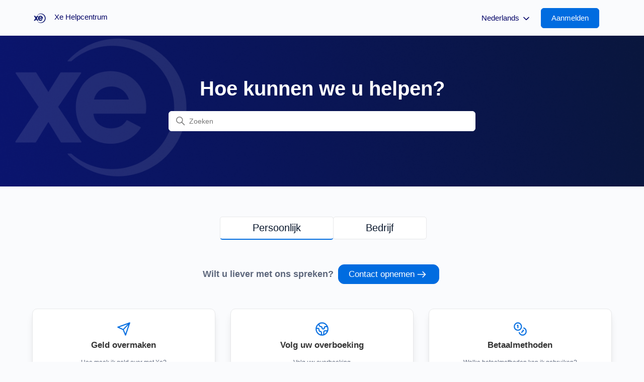

--- FILE ---
content_type: text/html; charset=utf-8
request_url: https://help.xe.com/hc/nl
body_size: 8977
content:
<!DOCTYPE html>
<html dir="ltr" lang="nl">
<head>
  <meta charset="utf-8" />
  <!-- v26903 -->


  <title>Xe Helpcentrum</title>

  

  <link rel="canonical" href="https://help.xe.com/hc/nl">
<link rel="alternate" hreflang="bg" href="https://help.xe.com/hc/bg">
<link rel="alternate" hreflang="bg-bg" href="https://help.xe.com/hc/bg-bg">
<link rel="alternate" hreflang="cs" href="https://help.xe.com/hc/cs">
<link rel="alternate" hreflang="da" href="https://help.xe.com/hc/da">
<link rel="alternate" hreflang="de" href="https://help.xe.com/hc/de">
<link rel="alternate" hreflang="el" href="https://help.xe.com/hc/el">
<link rel="alternate" hreflang="en-gb" href="https://help.xe.com/hc/en-gb">
<link rel="alternate" hreflang="es" href="https://help.xe.com/hc/es">
<link rel="alternate" hreflang="et" href="https://help.xe.com/hc/et">
<link rel="alternate" hreflang="fi" href="https://help.xe.com/hc/fi">
<link rel="alternate" hreflang="fi-fi" href="https://help.xe.com/hc/fi-fi">
<link rel="alternate" hreflang="fr" href="https://help.xe.com/hc/fr">
<link rel="alternate" hreflang="hr" href="https://help.xe.com/hc/hr">
<link rel="alternate" hreflang="hu" href="https://help.xe.com/hc/hu">
<link rel="alternate" hreflang="it" href="https://help.xe.com/hc/it">
<link rel="alternate" hreflang="lt" href="https://help.xe.com/hc/lt">
<link rel="alternate" hreflang="lv" href="https://help.xe.com/hc/lv">
<link rel="alternate" hreflang="nb-no" href="https://help.xe.com/hc/nb-no">
<link rel="alternate" hreflang="nl" href="https://help.xe.com/hc/nl">
<link rel="alternate" hreflang="no" href="https://help.xe.com/hc/no">
<link rel="alternate" hreflang="pl" href="https://help.xe.com/hc/pl">
<link rel="alternate" hreflang="pt" href="https://help.xe.com/hc/pt">
<link rel="alternate" hreflang="ro" href="https://help.xe.com/hc/ro">
<link rel="alternate" hreflang="sk" href="https://help.xe.com/hc/sk">
<link rel="alternate" hreflang="sl" href="https://help.xe.com/hc/sl">
<link rel="alternate" hreflang="sv" href="https://help.xe.com/hc/sv">
<link rel="alternate" hreflang="x-default" href="https://help.xe.com/hc/en-gb">

  <link rel="stylesheet" href="//static.zdassets.com/hc/assets/application-f34d73e002337ab267a13449ad9d7955.css" media="all" id="stylesheet" />
  <link rel="stylesheet" type="text/css" href="/hc/theming_assets/10737023/360002610477/style.css?digest=42818923137041">

  <link rel="icon" type="image/x-icon" href="/hc/theming_assets/01JFDAHFVTCS6YJ00GT9J93BHG">

    

  <script src='https://code.jquery.com/jquery-3.6.0.min.js'></script>
<meta content='width=device-width, initial-scale=1.0' name='viewport' />
<link
  rel='stylesheet'
  type='text/css'
  href='https://cdn.jsdelivr.net/npm/ms-dropdown@4.0.3/dist/css/dd.min.css'
/>


<script>
  let smoochId;
  if (window.location.href.includes('mtseeft1714416537')) {
    smoochId = '662febfc697eda93dbf470e0';
  } else {
    smoochId = '66161e0a67f1cf2b32c8ca2e';
  }

!(function (o, p, s, e, c) {
  var i,
    a,
    h,
    u = [],
    d = [];
  function t() {
    var t = 'You must provide a supported major version.';
    try {
      if (!c) throw new Error(t);
      var e,
        n = 'https://cdn.smooch.io/',
        r = 'smooch';
      if (
        (e =
          'string' == typeof this.response
            ? JSON.parse(this.response)
            : this.response).url
      ) {
        var o = p.getElementsByTagName('script')[0],
          s = p.createElement('script');
        s.async = !0;
        var i = c.match(/([0-9]+)\.?([0-9]+)?\.?([0-9]+)?/),
          a = i && i[1];
        if (i && i[3]) s.src = n + r + '.' + c + '.min.js';
        else {
          if (!(4 <= a && e['v' + a])) throw new Error(t);
          s.src = e['v' + a];
        }
        o.parentNode.insertBefore(s, o);
      }
    } catch (e) {
      e.message === t && console.error(e);
    }
  }
  (o[s] = {
    init: function () {
      i = arguments;
      var t = {
        then: function (e) {
          return d.push({ type: 't', next: e }), t;
        },
        catch: function (e) {
          return d.push({ type: 'c', next: e }), t;
        },
      };
      return t;
    },
    on: function () {
      u.push(arguments);
    },
    render: function () {
      a = arguments;
    },
    destroy: function () {
      h = arguments;
    },
  }),
    (o.__onWebMessengerHostReady__ = function (e) {
      if ((delete o.__onWebMessengerHostReady__, (o[s] = e), i))
        for (var t = e.init.apply(e, i), n = 0; n < d.length; n++) {
          var r = d[n];
          t = 't' === r.type ? t.then(r.next) : t.catch(r.next);
        }
      a && e.render.apply(e, a), h && e.destroy.apply(e, h);
      for (n = 0; n < u.length; n++) e.on.apply(e, u[n]);
    });
  var n = new XMLHttpRequest();
  n.addEventListener('load', t),
    n.open('GET', 'https://' + e + '.webloader.smooch.io/', !0),
    (n.responseType = 'json'),
    n.send();
})(window, document, 'Smooch', smoochId, '5');
</script>



<div id='floating-text' style='display:none;'>Hallo, kunnen we helpen?</div>






<style id='custom-css'>
  #container #conversation .logo { display: none !important; }
</style>
  
</head>
<body class="">
  
  
  

  <a class="skip-navigation" tabindex="1" href="#main-content">Overslaan en naar hoofdcontent gaan</a>


<div class="alertbox"></div>


<header class="header">
  <div class="logo">
    <a title="Start" href="/hc/nl">
      <img src="/hc/theming_assets/01K0TKP0PDEGDNWE75KA8JVGAQ" alt="Startpagina van Xe Helpcentrum Helpcenter"/>
      
      	<span aria-hidden="true">Xe Helpcentrum</span>
       
    </a>
  </div>
  <div class="nav-wrapper">
    <button
      class="menu-button"
      aria-controls="user-nav"
      aria-expanded="false"
      aria-label="Navigatiemenu in- en uitschakelen"
    >
      <svg
        xmlns="http://www.w3.org/2000/svg"
        width="16"
        height="16"
        focusable="false"
        viewBox="0 0 16 16"
        class="icon-menu"
      >
        <path
          fill="none"
          stroke="currentColor"
          stroke-linecap="round"
          d="M1.5 3.5h13m-13 4h13m-13 4h13"
        />
      </svg>
    </button>
    <nav class="user-nav" id="user-nav"></nav>
    
        <div class="dropdown language-selector">
          <button class="dropdown-toggle language-selector-header" aria-haspopup="true">
            Nederlands
            <svg xmlns="http://www.w3.org/2000/svg" width="12" height="12" focusable="false" viewBox="0 0 12 12" class="dropdown-chevron-icon">
              <path fill="none" stroke="currentColor" stroke-linecap="round" d="M3 4.5l2.6 2.6c.2.2.5.2.7 0L9 4.5"/>
            </svg>
          </button>
          <span class="dropdown-menu dropdown-menu-end" role="menu">
            
              <a href="/hc/change_language/bg?return_to=%2Fhc%2Fbg" dir="ltr" rel="nofollow" role="menuitem">
                Български
              </a>
            
              <a href="/hc/change_language/bg-bg?return_to=%2Fhc%2Fbg-bg" dir="ltr" rel="nofollow" role="menuitem">
                Български (България)
              </a>
            
              <a href="/hc/change_language/cs?return_to=%2Fhc%2Fcs" dir="ltr" rel="nofollow" role="menuitem">
                Čeština
              </a>
            
              <a href="/hc/change_language/da?return_to=%2Fhc%2Fda" dir="ltr" rel="nofollow" role="menuitem">
                Dansk
              </a>
            
              <a href="/hc/change_language/de?return_to=%2Fhc%2Fde" dir="ltr" rel="nofollow" role="menuitem">
                Deutsch
              </a>
            
              <a href="/hc/change_language/el?return_to=%2Fhc%2Fel" dir="ltr" rel="nofollow" role="menuitem">
                Ελληνικά
              </a>
            
              <a href="/hc/change_language/en-gb?return_to=%2Fhc%2Fen-gb" dir="ltr" rel="nofollow" role="menuitem">
                English (GB)
              </a>
            
              <a href="/hc/change_language/es?return_to=%2Fhc%2Fes" dir="ltr" rel="nofollow" role="menuitem">
                Español
              </a>
            
              <a href="/hc/change_language/et?return_to=%2Fhc%2Fet" dir="ltr" rel="nofollow" role="menuitem">
                Eesti
              </a>
            
              <a href="/hc/change_language/fi?return_to=%2Fhc%2Ffi" dir="ltr" rel="nofollow" role="menuitem">
                Suomi
              </a>
            
              <a href="/hc/change_language/fi-fi?return_to=%2Fhc%2Ffi-fi" dir="ltr" rel="nofollow" role="menuitem">
                suomi (Suomi)
              </a>
            
              <a href="/hc/change_language/fr?return_to=%2Fhc%2Ffr" dir="ltr" rel="nofollow" role="menuitem">
                Français
              </a>
            
              <a href="/hc/change_language/hr?return_to=%2Fhc%2Fhr" dir="ltr" rel="nofollow" role="menuitem">
                Hrvatski
              </a>
            
              <a href="/hc/change_language/hu?return_to=%2Fhc%2Fhu" dir="ltr" rel="nofollow" role="menuitem">
                Magyar
              </a>
            
              <a href="/hc/change_language/it?return_to=%2Fhc%2Fit" dir="ltr" rel="nofollow" role="menuitem">
                Italiano
              </a>
            
              <a href="/hc/change_language/lt?return_to=%2Fhc%2Flt" dir="ltr" rel="nofollow" role="menuitem">
                Lietuvių
              </a>
            
              <a href="/hc/change_language/lv?return_to=%2Fhc%2Flv" dir="ltr" rel="nofollow" role="menuitem">
                Latviešu
              </a>
            
              <a href="/hc/change_language/nb-no?return_to=%2Fhc%2Fnb-no" dir="ltr" rel="nofollow" role="menuitem">
                norsk bokmål (Norge)
              </a>
            
              <a href="/hc/change_language/no?return_to=%2Fhc%2Fno" dir="ltr" rel="nofollow" role="menuitem">
                Norsk
              </a>
            
              <a href="/hc/change_language/pl?return_to=%2Fhc%2Fpl" dir="ltr" rel="nofollow" role="menuitem">
                Polski
              </a>
            
              <a href="/hc/change_language/pt?return_to=%2Fhc%2Fpt" dir="ltr" rel="nofollow" role="menuitem">
                Português
              </a>
            
              <a href="/hc/change_language/ro?return_to=%2Fhc%2Fro" dir="ltr" rel="nofollow" role="menuitem">
                Română
              </a>
            
              <a href="/hc/change_language/sk?return_to=%2Fhc%2Fsk" dir="ltr" rel="nofollow" role="menuitem">
                Slovenčina
              </a>
            
              <a href="/hc/change_language/sl?return_to=%2Fhc%2Fsl" dir="ltr" rel="nofollow" role="menuitem">
                Slovenščina
              </a>
            
              <a href="/hc/change_language/sv?return_to=%2Fhc%2Fsv" dir="ltr" rel="nofollow" role="menuitem">
                Svenska
              </a>
            
          </span>
        </div>
      
     
     
    <a rel="nofollow" data-auth-action="signin" title="Wordt in een dialoogvenster geopend" role="button" href="/hc/nl/signin?return_to=https%3A%2F%2Fhelp.xe.com%2Fhc%2Fnl">
    <span class="sign-in-button">Aanmelden</span>
    </a> 
     
    
  </div>
</header>

  <main role="main">
    <h1 class='visibility-hidden'>Xe Helpcentrum</h1>
<section id='main-content' class='section hero'>
  <h1 class='tit-search'>Hoe kunnen we u helpen?</h1>
  <div class='hero-inner'>
    <h2 class='visibility-hidden'>Zoeken</h2>
    <svg
      xmlns='http://www.w3.org/2000/svg'
      width='12'
      height='12'
      focusable='false'
      viewBox='0 0 12 12'
      class='search-icon'
      aria-hidden='true'
    >
      <circle cx='4.5' cy='4.5' r='4' fill='none' stroke='currentColor' />
      <path stroke='currentColor' stroke-linecap='round' d='M11 11L7.5 7.5' />
    </svg>
    <form role="search" class="search search-full" data-search="" data-instant="true" autocomplete="off" action="/hc/nl/search" accept-charset="UTF-8" method="get"><input type="hidden" name="utf8" value="&#x2713;" autocomplete="off" /><input type="search" name="query" id="query" placeholder="Zoeken" autocomplete="off" aria-label="Zoeken" /></form>
  </div>
</section>

<div class='tabs'>
  <button
    onclick="window.location='/hc/en-gb.hbs';"
    class='homepage-topics-selection-active'
  >Persoonlijk</button>
  <button
    onclick="window.location='p/business-homepage.hbs';"
    class='homepage-topics-selection'
  >Bedrijf</button>
</div>
<br />

<br />
<div class='contact-us-section' id='scrollArea'>
  <span class='homepage-contact-us'>Wilt u liever met ons spreken?</span>
  <a class='scroll-help-button' onclick="location.href='#contact-info';">Contact opnemen<span class='arrow-icon'>
      <svg
        width='20'
        height='24'
        viewBox='0 0 24 24'
        fill='inherit'
        xmlns='http://www.w3.org/2000/svg'
      >
        <path
          fill-rule='evenodd'
          clip-rule='evenodd'
          d='M14.7071 19.7072L22.4143 12L14.7071 4.29279L13.2929 5.707L18.5859 11L2 11V13L18.5859 13L13.2929 18.293L14.7071 19.7072Z'
          fill='currentColor'
        >
        </path>
      </svg>
    </span></a>
</div>
<br />

<div class='container'>

  
    
  
  <br />
  <section class='section knowledge-base'>
    <h2 class='visibility-hidden'>Categorieën</h2>
    <section class='categories blocks'>
      <ul class='blocks-list'>
        <li class='blocks-item'>
          <a href='#' class='blocks-item-link' id='section-1'>
            <span class='blocks-item-title'>
              <img src='/hc/theming_assets/01JFDAHBV1TXAFN0BE5NVCG3XS' class='homepage-icons' />
              <b>Geld overmaken</b>
            </span>
            <a
              href='https://help.xe.com/hc/nl/articles/360019749938'
              class='homepage-links'
            >Hoe maak ik geld over met Xe?
</a>
            <a
              href='https://help.xe.com/hc/nl/articles/360019472317'
              class='homepage-links'
            >Wat zijn de kosten voor het overmaken van geld?
</a>
            <a
              href='https://help.xe.com/hc/nl/articles/360019467417'
              class='homepage-links'
            >Hoe voltooi ik de verificatie?
</a>
            <a href='#' class='more-link' id='section-1a'>
              <div class='more-button'>
                Alles bekijken
                <div class='arrow-icon'>
                  <svg
                    width='20'
                    height='24'
                    viewBox='0 0 24 24'
                    fill='inherit'
                    xmlns='http://www.w3.org/2000/svg'
                  >
                    <path
                      fill-rule='evenodd'
                      clip-rule='evenodd'
                      d='M14.7071 19.7072L22.4143 12L14.7071 4.29279L13.2929 5.707L18.5859 11L2 11V13L18.5859 13L13.2929 18.293L14.7071 19.7072Z'
                      fill='currentColor'
                    >
                    </path>
                  </svg>
                </div>
              </div>
            </a>
          </a>
        </li>

        <li class='blocks-item'>
          <a href='#' class='blocks-item-link' id='section-2'>
            <span class='blocks-item-title'>
              <img
                src='/hc/theming_assets/01JFDAHCWJYP03CCYQD013SF2R'
                class='homepage-icons'
              />
              <b>Volg uw overboeking</b>
            </span>
            <a
              href='https://help.xe.com/hc/nl/articles/9507731133585'
              class='homepage-links'
            >Volg uw overboeking
</a>
            <a
              href='https://help.xe.com/hc/nl/articles/13769861901329'
              class='homepage-links'
            >Hoelang duren overboekingen?
</a>
            <a
              href='https://help.xe.com/hc/nl/articles/360019612898'
              class='homepage-links'
            >Waarom is er een vertraging in de overboeking?
</a>
            <a href='#' class='more-link' id='section-2a'>
              <div class='more-button'>
                Alles bekijken
                <div class='arrow-icon'>
                  <svg
                    width='20'
                    height='24'
                    viewBox='0 0 24 24'
                    fill='inherit'
                    xmlns='http://www.w3.org/2000/svg'
                  >
                    <path
                      fill-rule='evenodd'
                      clip-rule='evenodd'
                      d='M14.7071 19.7072L22.4143 12L14.7071 4.29279L13.2929 5.707L18.5859 11L2 11V13L18.5859 13L13.2929 18.293L14.7071 19.7072Z'
                      fill='currentColor'
                    >
                    </path>
                  </svg>
                </div>
              </div>
            </a>
          </a>
        </li>

        <li class='blocks-item'>
          <a href='#' id='section-3' class='blocks-item-link'>
            <span class='blocks-item-title'>
              <img src='/hc/theming_assets/01JFDAHDRMCEG7KAMXYG41BNQC' class='homepage-icons' />
              <b>Betaalmethoden</b>
            </span>
            <a
              href='https://help.xe.com/hc/nl/articles/360019845777'
              class='homepage-links'
            >Welke betaalmethoden kan ik gebruiken?
</a>
            <a
              href='https://help.xe.com/hc/nl/articles/360019747138'
              class='homepage-links'
            >Waar kan ik jullie bankgegevens vinden?
</a>
            <a
              href='https://help.xe.com/hc/nl/articles/14989125777937'
              class='homepage-links'
            >Hoe voeg ik een nieuwe betaalmethode toe?
</a>
            <a href='#' id='section-3a' class='more-link'>
              <div class='more-button'>
                Alles bekijken
                <div class='arrow-icon'>
                  <svg
                    width='20'
                    height='24'
                    viewBox='0 0 24 24'
                    fill='inherit'
                    xmlns='http://www.w3.org/2000/svg'
                  >
                    <path
                      fill-rule='evenodd'
                      clip-rule='evenodd'
                      d='M14.7071 19.7072L22.4143 12L14.7071 4.29279L13.2929 5.707L18.5859 11L2 11V13L18.5859 13L13.2929 18.293L14.7071 19.7072Z'
                      fill='currentColor'
                    >
                    </path>
                  </svg>
                </div>
              </div>
            </a>
          </a>
        </li>

        <li class='blocks-item'>
          <a href='#' id='section-4' class='blocks-item-link'>
            <span class='blocks-item-title'>
              <img src='/hc/theming_assets/01JFDAHDHMV72CBSWSG5GXFP8J' class='homepage-icons' />
              <b>Je Xe-account</b>
            </span>
            <a
              href='https://help.xe.com/hc/nl/articles/360020027778'
              class='homepage-links'
            >Hoe maak ik een account aan? 
</a>
            <a
              href='https://help.xe.com/hc/nl/articles/4405589187985'
              class='homepage-links'
            >Kan ik geld overmaken vanuit het land waarin ik woon?
</a>
            <a
              href='https://help.xe.com/hc/nl/articles/4405380485649'
              class='homepage-links'
            >Waarom is mijn account beperkt of gesloten? 
</a>
            <a href='#' id='section-4a' class='more-link'>
              <div class='more-button'>
                Alles bekijken
                <div class='arrow-icon'>
                  <svg
                    width='20'
                    height='24'
                    viewBox='0 0 24 24'
                    fill='inherit'
                    xmlns='http://www.w3.org/2000/svg'
                  >
                    <path
                      fill-rule='evenodd'
                      clip-rule='evenodd'
                      d='M14.7071 19.7072L22.4143 12L14.7071 4.29279L13.2929 5.707L18.5859 11L2 11V13L18.5859 13L13.2929 18.293L14.7071 19.7072Z'
                      fill='currentColor'
                    >
                    </path>
                  </svg>
                </div>
              </div>
            </a>
          </a>
        </li>

        <li class='blocks-item'>
          <a href='#' id='section-5' class='blocks-item-link'>
            <span class='blocks-item-title'>
              <img
                src='/hc/theming_assets/01JFDAHDXZH184RNSPBXNBSBGY'
                class='homepage-icons'
              />
              <b>Wijzigingen, annuleringen en terugbetalingen</b>
            </span>
            <a
              href='https://help.xe.com/hc/nl/articles/360019471597'
              class='homepage-links'
            >Hoe annuleer ik mijn overboeking? 
</a>
            <a
              href='https://help.xe.com/hc/nl/articles/15204920947473'
              class='homepage-links'
            >Hoelang duren terugbetalingen?
</a>
            <a
              href='https://help.xe.com/hc/nl/articles/360019467577'
              class='homepage-links'
            >Wijzigingen aanbrengen in uw overboeking
</a>
            <a href='#' id='section-5a' class='more-link'>
              <div class='more-button'>
                Alles bekijken
                <div class='arrow-icon'>
                  <svg
                    width='20'
                    height='24'
                    viewBox='0 0 24 24'
                    fill='inherit'
                    xmlns='http://www.w3.org/2000/svg'
                  >
                    <path
                      fill-rule='evenodd'
                      clip-rule='evenodd'
                      d='M14.7071 19.7072L22.4143 12L14.7071 4.29279L13.2929 5.707L18.5859 11L2 11V13L18.5859 13L13.2929 18.293L14.7071 19.7072Z'
                      fill='currentColor'
                    >
                    </path>
                  </svg>
                </div>
              </div>
            </a>
          </a>
        </li>

        <li class='blocks-item'>
          <a href='#' id='section-6' class='blocks-item-link'>
            <span class='blocks-item-title'>
              <img
                src='/hc/theming_assets/01JFDAHCT8WWVNY79V2X8HS1GA'
                class='homepage-icons'
              />
              <b>Belangrijke informatie</b>
            </span>
            <a
              href='https://help.xe.com/hc/nl/sections/16736362205585'
              class='homepage-links'
            >Voorwaarden en beleid</a>
            <a
              href='https://help.xe.com/hc/nl/sections/16357621937809'
              class='homepage-links'
            >Informatie over fraude </a>
            <a
              href='https://xehelp.zendesk.com/hc/nl/articles/21799717864593'
              class='homepage-links'
            >Een klacht indienen</a>
            <a href='#' id='section-6a' class='more-link'>
              <div class='more-button'>
                Alles bekijken
                <div class='arrow-icon'>
                  <svg
                    width='20'
                    height='24'
                    viewBox='0 0 24 24'
                    fill='inherit'
                    xmlns='http://www.w3.org/2000/svg'
                  >
                    <path
                      fill-rule='evenodd'
                      clip-rule='evenodd'
                      d='M14.7071 19.7072L22.4143 12L14.7071 4.29279L13.2929 5.707L18.5859 11L2 11V13L18.5859 13L13.2929 18.293L14.7071 19.7072Z'
                      fill='currentColor'
                    >
                    </path>
                  </svg>
                </div>
              </div>
            </a>
          </a>
        </li>

        <li class='blocks-item' style='margin: 0 auto;'>
          <a href='#' id='section-7' class='blocks-item-link'>
            <span class='blocks-item-title'>
              <img
                src='https://mtseeft1714416537.zendesk.com/hc/theming_assets/01JTS6KGFFYGGVDGFYHAJRGZ1T'
                class='homepage-icons'
                style='width: 20%'
              />
              <b>Hulp met ons eSim-product</b>
            </span>
            <a
              href='https://help.xe.com/hc/nl/p/XeSIM#:~:text=Where%20can%20I%20use%20the%20XeSIM%3F'
              class='homepage-links'
            >Waar kan ik de eSim gebruiken?</a>
            <a
              href='https://help.xe.com/hc/nl/p/XeSIM#:~:text=Is%20my%20device%20XeSIM%2Dcompatible%3F'
              class='homepage-links'
            >Is mijn apparaat compatibel?</a>
            <a
              href='https://help.xe.com/hc/nl/p/XeSIM#:~:text=Why%20is%20my%20XeSIM%20not%20working%3F'
              class='homepage-links'
            >Mijn eSim werkt niet</a>
            <a href='#' id='section-7a' class='more-link'>
              <div class='more-button'>
                Alles bekijken
                <div class='arrow-icon'>
                  <svg
                    width='20'
                    height='24'
                    viewBox='0 0 24 24'
                    fill='inherit'
                    xmlns='http://www.w3.org/2000/svg'
                  >
                    <path
                      fill-rule='evenodd'
                      clip-rule='evenodd'
                      d='M14.7071 19.7072L22.4143 12L14.7071 4.29279L13.2929 5.707L18.5859 11L2 11V13L18.5859 13L13.2929 18.293L14.7071 19.7072Z'
                      fill='currentColor'
                    >
                    </path>
                  </svg>
                </div>
              </div>
            </a>
          </a>
        </li>
      </ul>
      
      <br />
      
    </section>

    <div class='help-title' id='contact-info'>Kunt u het antwoord niet vinden dat u zoekt?</div>
    <div class='help-subtitle'>Neem contact op met ons team!</div>

    
      

        <section>
          <div class='home-chat_box' id='chat_LO_button'>
            <div class='home-flex-container'>
              <div class='content-box-contact contact-text-container'>
                <div class='category-title'>Chat met ons</div>
                <div class='category-subtitle'>De snelste manier om contact op te nemen. Kom binnen enkele seconden in contact met ons team. Wij kunnen u helpen in meer dan 100 talen. Meld u aan om deze service te gebruiken.</div>
                <div class='scroll-help-button' style='margin: 10px;'><a class="sign-in-chat" rel="nofollow" data-auth-action="signin" title="Wordt in een dialoogvenster geopend" role="button" href="/hc/nl/signin?return_to=https%3A%2F%2Fhelp.xe.com%2Fhc%2Fnl">
                    Chat nu
                  </a><span class='arrow-icon'>
                    <svg
                      width='20'
                      height='24'
                      viewBox='0 0 24 24'
                      fill='inherit'
                      xmlns='http://www.w3.org/2000/svg'
                    >
                      <path
                        fill-rule='evenodd'
                        clip-rule='evenodd'
                        d='M14.7071 19.7072L22.4143 12L14.7071 4.29279L13.2929 5.707L18.5859 11L2 11V13L18.5859 13L13.2929 18.293L14.7071 19.7072Z'
                        fill='currentColor'
                      >
                      </path>
                    </svg>
                  </span></div>
              </div>
              <div class='content-box-contact contact-image-container'>
                <img
                  src='/hc/theming_assets/01JC0D55ZK2HJA5NSY299V3M42'
                  class='home-contact-icon'
                />
              </div>
            </div>
          </div>
        </section>

      
    

    <section>
      <div class='home-phoneus_box'>
        <div class='home-flex-container'>
          <div
            class='content-box-contact web-contact-image-container contact-image-container'
          >
            <img
              src='/hc/theming_assets/01JC0HP3F50GC7F1S8TTHE62CD'
              class='phone-home-contact-icon'
            />
          </div>
          <div class='content-box-contact contact-text-container'>
            <div class='category-title'>Bel ons</div>
            <div class='category-subtitle'>Spreek met ons team aan de telefoon.
              Beschikbaar in het Engels</div>

            
            <div class='tab2 home-phone-country'>
              <br />
              <select
                size='1'
                style='width:60%;font-size:18px;height:40px;border-radius:10px;'
                name='countries'
                is='ms-dropdown'
                id='countries'
                data-child-height='315'
                onchange='openTab(event, this.value)'
              >

                <option value='default' class='tablinks' selected='selected'>
                  Selecteer een land
                </option>

                <option
                  value='United Kingdom'
                  data-image='/hc/theming_assets/01JFAM32R1HXHAG7TWRV27NQ6J'
                  class='tablinks'
                >
                  Verenigd Koninkrijk
                </option>

                <option
                  value='Australia'
                  data-image='/hc/theming_assets/01JFAM31FE0RVJG9QSQ0DFGJRZ'
                  class='tablinks'
                >
                  Australië
                </option>

                <option
                  value='Canada'
                  data-image='/hc/theming_assets/01JFAM32GYCJW90XKS8X0BRE1V'
                  class='tablinks'
                >
                  Canada
                </option>

                <option
                  value='France'
                  data-image='/hc/theming_assets/01JFAM32VYYEWAZHZAY92ZB5H8'
                  class='tablinks'
                >
                  Frankrijk
                </option>

                <option
                  value='Germany'
                  data-image='/hc/theming_assets/01JFAM32A2JH0330EEDE98GMX9'
                  class='tablinks'
                >
                  Duitsland
                </option>

                <option
                  value='Malaysia'
                  data-image='/hc/theming_assets/01JFAM31ESWH4GT401DKMC25P6'
                  class='tablinks'
                >
                  Maleisië
                </option>

                <option
                  value='Netherlands'
                  data-image='/hc/theming_assets/01JFAM31V01HKEBXKDKAH6NANF'
                  class='tablinks'
                >
                  Nederland
                </option>

                <option
                  value='New Zealand'
                  data-image='/hc/theming_assets/01JFDAHCG0FYMRJ2RKT37XQK4C'
                  class='tablinks'
                >
                  Nieuw-Zeeland
                </option>

                <option
                  value='Spain'
                  data-image='/hc/theming_assets/01JFAM32W2YZ58X6BKYFFCRBC5'
                  class='tablinks'
                >
                  Spanje
                </option>

                <option
                  value='Switzerland'
                  data-image='/hc/theming_assets/01KETQJG69SA7DGG9ZRA8Z0GQG'
                  class='tablinks'
                >
                  Zwitserland
                </option>

                <option
                  value='United States'
                  data-image='/hc/theming_assets/01JFAM324R4R54DA3A1MBJVSPD'
                  class='tablinks'
                >
                  Verenigde Staten
                </option>
              </select>
            </div>
            <!-- Tab content -->
            <div
              id='United Kingdom'
              class='home_tabcontent tabcontent'
              style='display: block;'
            >
              <div class='home-phone-flex-container'>
                <div class='home-content-box-phone'>
                  <div>Persoonlijke accounts</div>
                  <a
                    class='phone-number'
                    target='_blank'
                    href='tel:+441753441844'
                  >GB: +44 1753 441844</a>
                </div>

                <div class='home-content-box-phone'>
                  <div>Zakelijke accounts</div>
                  <a
                    class='phone-number'
                    target='_blank'
                    href='tel:+441753441801'
                  >+44 1753 441801</a>
                </div>

                <div class='home-content-box-phone'>
                  <div>Zakelijke oplossingen (API)</div>
                  <a
                    class='phone-number'
                    target='_blank'
                    href='tel:+14162145606'
                  >+1 416-214-5606</a>
                </div>
              </div>
            </div>

            <div id='Australia' class='home_tabcontent tabcontent'>
              <div class='home-phone-flex-container'>
                <div class='home-content-box-phone'>
                  <div>Persoonlijke accounts</div>
                  <a
                    class='phone-number'
                    target='_blank'
                    href='tel:+61282704500'
                  >AU: +61 2 8270 4500</a>
                </div>

                <div class='home-content-box-phone'>
                  <div>Zakelijke accounts</div>
                  <a
                    class='phone-number'
                    target='_blank'
                    href='tel:+61290693330'
                  >+61 2 9069 3330</a>
                </div>
              </div>
            </div>

            <div id='France' class='home_tabcontent tabcontent'>
              <div class='home-phone-flex-container'>
                <div class='home-content-box-phone'>
                  <div>Persoonlijke accounts</div>
                  <a
                    class='phone-number'
                    target='_blank'
                    href='tel:+33185654603'
                  >FR: +33 1 85 65 46 03</a>
                </div>

                <div class='home-content-box-phone'>
                  <div>Zakelijke accounts</div>
                  <a
                    class='phone-number'
                    target='_blank'
                    href='tel:+441753441801'
                  >+44 1753 441801</a>
                </div>
              </div>
            </div>

            <div id='Netherlands' class='home_tabcontent tabcontent'>
              <div class='home-phone-flex-container'>
                <div class='home-content-box-phone'>
                  <div>Persoonlijke accounts</div>
                  <a
                    class='phone-number'
                    target='_blank'
                    href='tel:+31208080367'
                  >NL: +31 20 808 0367</a>
                </div>

                <div class='home-content-box-phone'>
                  <div>Zakelijke accounts</div>
                  <a
                    class='phone-number'
                    target='_blank'
                    href='tel:+441753441801'
                  >+44 1753 441801</a>
                </div>
              </div>
            </div>

            <div id='New Zealand' class='home_tabcontent tabcontent'>
              <div class='home-phone-flex-container'>
                <div class='home-content-box-phone'>
                  <div>Persoonlijke accounts</div>
                  <a
                    class='phone-number'
                    target='_blank'
                    href='tel:+6493063700'
                  >NZ: +64 9 306 3700</a>
                </div>
                <div class='home-content-box-phone'>
                  <div>Zakelijke accounts</div>
                  <a
                    class='phone-number'
                    target='_blank'
                    href='tel:+6499404580'
                  >+64 9 940 4580</a>
                </div>
              </div>
            </div>

            <div id='Canada' class='home_tabcontent tabcontent'>
              <div class='home-phone-flex-container'>
                <div class='home-content-box-phone'>
                  <div>Persoonlijke accounts</div>
                  <a
                    class='phone-number'
                    target='_blank'
                    href='tel:+14166426590'
                  >CA: +1 416-642-6590</a>
                </div>

                <div class='home-content-box-phone'>
                  <div>Zakelijke accounts</div>
                  <a
                    class='phone-number'
                    target='_blank'
                    href='tel:+18778880261'
                  >+1 877-888-0261</a>
                </div>

                <div class='home-content-box-phone'>
                  <div>Zakelijke oplossingen (API)</div>
                  <a
                    class='phone-number'
                    target='_blank'
                    href='tel:+14162145606'
                  >+1 416-214-5606</a>
                </div>
              </div>
            </div>

            <div id='Germany' class='home_tabcontent tabcontent'>
              <div class='home-phone-flex-container'>
                <div class='home-content-box-phone'>
                  <div>Persoonlijke accounts</div>
                  
                  <a
                    class='phone-number'
                    target='_blank'
                    href='tel:+441753441844'
                  >+44 1753 441844</a>
                </div>


                <div class='home-content-box-phone'>
                  <div>Zakelijke accounts</div>
                  <a
                    class='phone-number'
                    target='_blank'
                    href='tel:+441753441801'
                  >+44 1753 441801</a>
                </div>
              </div>
            </div>

            <div id='Malaysia' class='home_tabcontent tabcontent'>
              <div class='home-phone-flex-container'>
                <div class='home-content-box-phone'>
                  <a
                    class='phone-number'
                    target='_blank'
                    href='tel:+601546002952'
                  >MY: +60 15 4600 2952</a>
                </div>
              </div>
            </div>

            <div id='United States' class='home_tabcontent tabcontent'>
              <div class='home-phone-flex-container'>
                <div class='home-content-box-phone'>
                  <div>Persoonlijke accounts</div>
                  <a
                    class='phone-number'
                    target='_blank'
                    href='tel:+18779326640'
                  >US: +1 877-932-6640</a>
                </div>

                <div class='home-content-box-phone'>
                  <div>Zakelijke accounts</div>
                  <a
                    class='phone-number'
                    target='_blank'
                    href='tel:+18778880261'
                  >+1 877-888-0261</a>
                </div>

                <div class='home-content-box-phone'>
                  <div>Zakelijke oplossingen (API)</div>
                  <a
                    class='phone-number'
                    target='_blank'
                    href='tel:+14162145606'
                  >+1 416-214-5606</a>
                </div>
              </div>
            </div>

            <div id='Spain' class='home_tabcontent tabcontent'>
              <div class='home-phone-flex-container'>
                <div class='home-content-box-phone'>
                  <div>Persoonlijke accounts</div>
                  <a
                    class='phone-number'
                    target='_blank'
                    href='tel:+34917697858'
                  >ES: +34 917 69 78 58</a>
                </div>
                <div class='home-content-box-phone'>
                  <div>Zakelijke accounts</div>
                  <a
                    class='phone-number'
                    target='_blank'
                    href='tel:+441753441801'
                  >+44 1753 441801</a>
                </div>
              </div>
            </div>

             <div id='Switzerland' class='home_tabcontent tabcontent'>
              <div class='home-phone-flex-container'>
                <div class='home-content-box-phone'>
                  <div>Persoonlijke accounts</div>
                  <a
                    class='phone-number'
                    target='_blank'
                    href='tel:+441753441844'
                  >+44 1753 441844</a>
                </div>

                <div class='home-content-box-phone'>
                  <div>Zakelijke accounts</div>
                  <a
                    class='phone-number'
                    target='_blank'
                    href='tel:+441753441801'
                  >+44 1753 441801</a>
                </div>
              </div>
            </div>
          </div>
          <div class='content-box-contact mobile-contact-image-container'>
            <img
              src='/hc/theming_assets/01JC0HP3F50GC7F1S8TTHE62CD'
              class='phone-home-contact-icon'
            />
          </div>
        </div>
      </div>
    </section>

    <script
      src='https://cdn.jsdelivr.net/npm/ms-dropdown@4.0.3/dist/js/dd.min.js'
    ></script>

  </section>

  <section class='section home-section activity'>
    
  </section>
</div>

<style>
  body { background-color: #fafbfd; } hr { height: 0.5px; background-color:
  #ccc; border: none; } img { width: 30px; height: 26px; } @media (max-width:
  576px) { img { width: 30px; height: 24px; } a { font-size: 15px; } }
</style>

<script>
  document.addEventListener('DOMContentLoaded', function() { if
  (window.location.href.includes("mtseeft1714416537")) {
  document.getElementById('section-1').href =
  'https://mtseeft1714416537.zendesk.com/hc/nl/sections/24665529229329';
  document.getElementById('section-1a').href =
  'https://mtseeft1714416537.zendesk.com/hc/nl/sections/24665529229329';
  document.getElementById('section-2').href =
  'https://mtseeft1714416537.zendesk.com/hc/nl/sections/24665532559505';
  document.getElementById('section-2a').href =
  'https://mtseeft1714416537.zendesk.com/hc/nl/sections/24665532559505';
  document.getElementById('section-3').href =
  'https://mtseeft1714416537.zendesk.com/hc/nl/sections/24665519747217';
  document.getElementById('section-3a').href =
  'https://mtseeft1714416537.zendesk.com/hc/nl/sections/24665519747217';
  document.getElementById('section-4').href =
  'https://mtseeft1714416537.zendesk.com/hc/nl/sections/24665524155281';
  document.getElementById('section-4a').href =
  'https://mtseeft1714416537.zendesk.com/hc/nl/sections/24665524155281';
  document.getElementById('section-5').href =
  'https://mtseeft1714416537.zendesk.com/hc/nl/sections/24665605298705';
  document.getElementById('section-5a').href =
  'https://mtseeft1714416537.zendesk.com/hc/nl/sections/24665605298705';
  document.getElementById('section-6').href =
  'https://mtseeft1714416537.zendesk.com/hc/nl/sections/24660748765969';
  document.getElementById('section-6a').href =
  'https://mtseeft1714416537.zendesk.com/hc/nl/sections/24660748765969';
  document.getElementById('section-7').href =
  'https://mtseeft1714416537.zendesk.com/hc/nl/p/XeSIM';
  document.getElementById('section-7a').href =
  'https://mtseeft1714416537.zendesk.com/hc/nl/p/XeSIM'; }
  else { document.getElementById('section-1').href = 'https://help.xe.com/hc/nl/sections/360005599858';
  document.getElementById('section-1a').href = 'https://help.xe.com/hc/nl/sections/360005599858';
  document.getElementById('section-2').href = 'https://help.xe.com/hc/nl/sections/360005572137';
  document.getElementById('section-2a').href = 'https://help.xe.com/hc/nl/sections/360005572137';
  document.getElementById('section-3').href = 'https://help.xe.com/hc/nl/sections/360005599918';
  document.getElementById('section-3a').href = 'https://help.xe.com/hc/nl/sections/360005599918';
  document.getElementById('section-4').href = 'https://help.xe.com/hc/nl/sections/360005599898';
  document.getElementById('section-4a').href = 'https://help.xe.com/hc/nl/sections/360005599898';
  document.getElementById('section-5').href = 'https://help.xe.com/hc/nl/sections/360005572177';
  document.getElementById('section-5a').href = 'https://help.xe.com/hc/nl/sections/360005572177';
  document.getElementById('section-6').href = 'https://help.xe.com/hc/nl/sections/360005694438';
  document.getElementById('section-6a').href = 'https://help.xe.com/hc/nl/sections/360005694438';
  document.getElementById('section-7').href = 'https://help.xe.com/hc/nl/p/XeSIM';
  document.getElementById('section-7a').href = 'https://help.xe.com/hc/nl/p/XeSIM';
  } });
</script>
  </main>

  <footer class="footer">
  <div class="footer-inner">
    <div class="footer-language-selector" id="footer-language-selector">
          <a
      rel="nofollow"
      title="Return to Xe"
      role="button"
      href="https://www.xe.com/"
      >Terug naar xe.com</a
    >
    </div>
    <a href="https://help.xe.com/hc/nl/sections/4403610352529">Staff</a>
     <a title="Start" href="/hc/nl">Xe Helpcentrum</a>
  </div>
  <div id="US-disclaimer">Xe USA. NMLS ID#920968 © 2024 Dandelion Payments, Inc. Alle rechten voorbehouden.</div>
</footer>

<style>
  #US-disclaimer {
  	display: none;
  	text-align: center;
  	color: #7D8595;
  	margin-top: 10px;
  }
</style>


  <!-- / -->

  
  <script src="//static.zdassets.com/hc/assets/nl.332c0df15a6f6c793243.js"></script>
  

  <script type="text/javascript">
  /*

    Greetings sourcecode lurker!

    This is for internal Zendesk and legacy usage,
    we don't support or guarantee any of these values
    so please don't build stuff on top of them.

  */

  HelpCenter = {};
  HelpCenter.account = {"subdomain":"mts-eeft","environment":"production","name":"Euronet Money Transfer"};
  HelpCenter.user = {"identifier":"da39a3ee5e6b4b0d3255bfef95601890afd80709","email":null,"name":"","role":"anonymous","avatar_url":"https://assets.zendesk.com/hc/assets/default_avatar.png","is_admin":false,"organizations":[],"groups":[]};
  HelpCenter.internal = {"asset_url":"//static.zdassets.com/hc/assets/","web_widget_asset_composer_url":"https://static.zdassets.com/ekr/snippet.js","current_session":{"locale":"nl","csrf_token":null,"shared_csrf_token":null},"usage_tracking":{"event":"front_page_viewed","data":"[base64]--eda1214582c3c1e269285aa5f0e26dcd684cd4fe","url":"https://help.xe.com/hc/activity"},"current_record_id":null,"current_record_url":null,"current_record_title":null,"current_text_direction":"ltr","current_brand_id":360002610477,"current_brand_name":"Xe","current_brand_url":"https://xehelp.zendesk.com","current_brand_active":true,"current_path":null,"show_autocomplete_breadcrumbs":true,"user_info_changing_enabled":false,"has_user_profiles_enabled":true,"has_end_user_attachments":true,"user_aliases_enabled":false,"has_anonymous_kb_voting":false,"has_multi_language_help_center":true,"show_at_mentions":true,"embeddables_config":{"embeddables_web_widget":false,"embeddables_help_center_auth_enabled":false,"embeddables_connect_ipms":false},"answer_bot_subdomain":"static","gather_plan_state":"subscribed","has_article_verification":true,"has_gather":true,"has_ckeditor":false,"has_community_enabled":false,"has_community_badges":true,"has_community_post_content_tagging":false,"has_gather_content_tags":true,"has_guide_content_tags":true,"has_user_segments":true,"has_answer_bot_web_form_enabled":true,"has_garden_modals":false,"theming_cookie_key":"hc-da39a3ee5e6b4b0d3255bfef95601890afd80709-2-preview","is_preview":false,"has_search_settings_in_plan":true,"theming_api_version":2,"theming_settings":{"brand_color":"rgba(10, 20, 110, 1)","brand_text_color":"#FFFFFF","text_color":"rgba(92, 102, 123, 1)","link_color":"rgba(0, 0, 102, 1)","visited_link_color":"rgba(75, 97, 195, 1)","background_color":"#FFFFFF","heading_font":"-apple-system, BlinkMacSystemFont, 'Segoe UI', Helvetica, Arial, sans-serif","text_font":"-apple-system, BlinkMacSystemFont, 'Segoe UI', Helvetica, Arial, sans-serif","logo":"/hc/theming_assets/01K0TKP0PDEGDNWE75KA8JVGAQ","show_brand_name":true,"favicon":"/hc/theming_assets/01JFDAHFVTCS6YJ00GT9J93BHG","homepage_background_image":"/hc/theming_assets/01JQ31PW1C7FEW6EKVC08R2KD0","community_background_image":"/hc/theming_assets/01J7AYAXD70F18FGXFC8Z12T2F","community_image":"/hc/theming_assets/01J7AYAXRX37GAJ9EPNHK6GVD2","instant_search":true,"scoped_kb_search":true,"scoped_community_search":true,"show_recent_activity":false,"show_articles_in_section":true,"show_article_author":false,"show_article_comments":false,"show_follow_article":false,"show_recently_viewed_articles":true,"show_related_articles":true,"show_article_sharing":false,"show_follow_section":false,"show_follow_post":true,"show_post_sharing":true,"show_follow_topic":true,"chat_turned_on":true,"chat_control_approval":""},"has_pci_credit_card_custom_field":true,"help_center_restricted":false,"is_assuming_someone_else":false,"flash_messages":[],"user_photo_editing_enabled":true,"user_preferred_locale":"en-gb","base_locale":"nl","login_url":"https://mts-eeft.zendesk.com/access?locale=nl\u0026brand_id=360002610477\u0026return_to=https%3A%2F%2Fhelp.xe.com%2Fhc%2Fnl","has_alternate_templates":true,"has_custom_statuses_enabled":false,"has_hc_generative_answers_setting_enabled":true,"has_generative_search_with_zgpt_enabled":false,"has_suggested_initial_questions_enabled":false,"has_guide_service_catalog":true,"has_service_catalog_search_poc":false,"has_service_catalog_itam":false,"has_csat_reverse_2_scale_in_mobile":false,"has_knowledge_navigation":false,"has_unified_navigation":false,"has_unified_navigation_eap_access":false,"has_csat_bet365_branding":false,"version":"v26903","dev_mode":false};
</script>

  
  
  <script src="//static.zdassets.com/hc/assets/hc_enduser-3fe137bd143765049d06e1494fc6f66f.js"></script>
  <script type="text/javascript" src="/hc/theming_assets/10737023/360002610477/script.js?digest=42818923137041"></script>
  
</body>
</html>

--- FILE ---
content_type: application/javascript; charset=utf-8
request_url: https://cdn.jsdelivr.net/npm/ms-dropdown@4.0.3/dist/js/dd.min.js
body_size: 8137
content:
/*! For license information please see dd.min.js.LICENSE.txt */
(()=>{"use strict";let e=null;class t{constructor(e,t){this.ele=e,this._settings={byJson:{data:null,selectedIndex:0,name:null,size:0,multiple:!1,width:250},mainCss:"ms-dd",rowHeight:null,visibleRows:null,showIcon:!0,zIndex:9999,event:"click",style:"",childWidth:null,childHeight:null,enableCheckbox:!1,checkboxNameSuffix:"_mscheck",showPlusItemCounter:!0,enableAutoFilter:!0,showFilterAlways:!1,showListCounter:!1,imagePosition:"left",errorMessage:"Please select an item from this list",on:{create:null,open:null,close:null,add:null,remove:null,change:null,blur:null,click:null,dblclick:null,mousemove:null,mouseover:null,mouseout:null,focus:null,mousedown:null,mouseup:null},...t},this._css={},this._onDocumentClick=null,this._onDocumentKeyDown=null,this._onDocumentKeyUp=null,this._isOpen=!1,this._DOWN_ARROW=40,this._UP_ARROW=38,this._LEFT_ARROW=37,this._RIGHT_ARROW=39,this._ESCAPE=27,this._ENTER=13,this._ALPHABETS_START=47,this._SHIFT=16,this._CONTROL=17,this._MAC_CONTROL=91,this._BACKSPACE=8,this._DELETE=46,this._SPACE=32,this._shiftHolded=!1,this._controlHolded=!1,this._isFirstTime=!0,this._cacheEle={},this._isMouseDown=!1,this._itemsArr=[],this._css={dd:this._settings.mainCss+" ms-pr",wrapperDisabled:"disabled",headerA:"ms-list-option option-selected",header:"ms-dd-header",headerMiddleContent:"ms-header-middle-content",arrow:"ms-dd-arrow",arrowDown:"ms-dd-pointer-down",arrowUp:"ms-dd-pointer-up",headerCounter:"ms-header-counter",listOfItems:"ms-options",itemContent:"ms-dd-option-content",item:"ms-list-option",itemSpan:"ms-middle",itemSpanOpt:"ms-optgroup-padding",itemLabel:"ms-dd-label",itemImage:"ms-dd-option-image",itemDesc:"ms-dd-desc",itemSelected:"option-selected",itemDisabled:"disabled",itemEnabled:"enabled",optgroup:"ms-optgroup",listCounter:"ms-list-counter",valueInput:"ms-value-input",checkbox:"ms-checkbox",imageRight:"ico-align-right"},this._wrapper={},this._createByJson(),this._checkDataSettings(),this._isList=this.ele.size>1,this._isMultiple=this.ele.multiple,this._enableCheckbox=this._settings.enableCheckbox,(this._isList||"true"===this._enableCheckbox.toString())&&(this._isMultiple=this.ele.multiple=!0),this._isFilterApplied=!1,this._nexPrevCounter=0,this._init()}_init(){this._makeLayout(),this._updateUiAndValueByIndex(this.selectedIndex),this.ele.size>1&&(this._makeUiAsList(!0,this.ele.size),this._scrollToItem()),null!==this._settings.childWidth&&(this._wrapper.listOfItems.style.width=this._settings.childWidth),this._showHideOriginal(!1),"true"===this._settings.showFilterAlways.toString()&&(this._settings.enableAutoFilter=!0,this._showHideFilterBox(!0)),this.ele.autofocus?(this._wrapper.holder.focus(),this._wrapper.filterInput.focus()):this._wrapper.filterInput.blur(),this.updateUiAndValue(),this._fireLocalEventIfExist("create"),this._fireEventIfExist("onCreate")}_showHideOriginal(e=!0){e?this._show(this.ele):this._hide(this.ele)}_checkDataSettings(){let e=this._getDataSet(this.ele),t=this._settings;t.mainCss=e?.mainCss||t.mainCss,t.showIcon=e?.showIcon||t.showIcon,t.event=e?.event||t.event,t.childWidth=e?.childWidth||t.childWidth,t.childHeight=e?.childHeight||t.childHeight,t.enableCheckbox=e?.enableCheckbox||t.enableCheckbox,t.checkboxNameSuffix=e?.checkboxNameSuffix||t.checkboxNameSuffix,t.enableAutoFilter=e?.enableAutoFilter||t.enableAutoFilter,t.visibleRows=e?.visibleRows||t.visibleRows,t.showPlusItemCounter=e?.showPlusItemCounter||t.showPlusItemCounter,t.errorMessage=e?.errorMessage||t.errorMessage,t.showFilterAlways=e?.showFilterAlways||t.showFilterAlways,t.showListCounter=e?.showListCounter||t.showListCounter,t.imagePosition=e?.imagePosition||t.imagePosition,this._settings={...this._settings,...t}}setSettingAttribute(e,t){this._settings[e]=t}_createByJson(){if(this._settings.byJson.data)try{let e=this._settings.byJson,t={};t.name=e.name||this.ele.id||"",e.size>0&&(t.size=e.size),e.multiple&&(t.multiple=e.multiple);let s=this._createEle("select",t),i=e.data.length;for(let t=0;t<i;t++){let i=e.data[t],l=new Option(i.text,i.value);i.disabled&&(l.disabled=!0);for(let e in i)if(i.hasOwnProperty(e)&&"text"!==e.toLowerCase()){let t=`data-${e}`;t=t.replace(/([A-Z])/g,"-$1").toLowerCase(),l.setAttribute(t,i[e])}s.options[t]=l}this.ele.appendChild(s),s.selectedIndex=e.selectedIndex,e.width&&(this.ele.style.width=e.width+"px"),this.ele=s}catch(e){throw"There is an error in json data."}}_scrollToItem(e,t="smooth"){(e=e||this.uiData.ui)&&(e=e.length>1?e[0]:e,this._scrollToIfNeeded(e))}_showHideFilterBox(e=!0){e?(this._show(this._wrapper.filterHolder),this._wrapper.filterInput.focus(),"false"===this._settings.showFilterAlways.toString()&&this._hide(this._wrapper.headerA)):(this._wrapper.filterInput.value="",this._hide(this._wrapper.filterHolder),this._show(this._wrapper.headerA))}_applyFilters(e){let t=this._wrapper.filterInput.value;if(0===t.length)this._show(this._wrapper.headerA),this._makeChildren(),this._isFilterApplied=!1;else{"false"===this._settings.showFilterAlways.toString()&&this._hide(this._wrapper.headerA),this._isOpen||this.open(null);let e=[...this.options].filter((function(e){return"OPTGROUP"!==e.nodeName&&!1===e.disabled&&e.text.toLowerCase().indexOf(t.toLowerCase())>=0}));this._makeChildren(e),this._isFilterApplied=!0,this._nexPrevCounter=-1,this._scrollToIfNeeded(null,0)}}_makeFilterBox(){let e=this._createEle("div",{className:"ms-filter-box"}),t=this._createEle("input",{type:"text"});return e.appendChild(t),this._wrapper.filterInput=t,this._wrapper.filterHolder=e,this._bindEvents(t,"input",(e=>{this._applyFilters(e)})),e}_makeHeader(){let e=this._css,t=this._createEle("div",{className:e.header}),s=this._createEle("a",{className:e.headerA}),i=this._createEle("span",{className:e.headerMiddleContent}),l=this._createEle("span",{className:e.arrow+" "+e.arrowDown});return s.appendChild(l),s.appendChild(i),t.appendChild(s),this._wrapper.header=t,this._wrapper.headerA=s,this._wrapper.headerContent=i,this._wrapper.arrow=l,"left"!==this._settings.imagePosition&&s.classList.add(e.imageRight),this._bindEvents(t,this._settings.event,(e=>{this.open(e)})),t}_makeChildren(e=null){let t,s=this._css,i="true"===this._enableCheckbox.toString(),l=this,n=function(e,t){let n={};return n=l._parseOption(e),{opt:n,itemObj:{label:{text:n.text,css:s.itemLabel},img:{src:n.image,css:s.itemImage},desc:{text:n.description,css:s.itemDesc},isDisabled:e.disabled||!1,isSelected:e.selected||!1,isCheckbox:i,value:n.value,title:n.title,imageCss:`${n.imageCss} ${n.className}`,counter:t+1,isOptGroup:"OPTGROUP"===e.nodeName,innerSpanCss:s.itemContent}}},r=function(e,t){t.isDisabled||(l._bindEvents(e,"mouseup",(e=>{l._isMouseDown=!1,i&&"INPUT"===e.target.nodeName||l._isList||l.close(e)})),l._bindEvents(e,"mousedown",(t=>{if(l._isMouseDown=!0,i&&"INPUT"===t.target.nodeName)l._setSelectedByItemToggle(e._refCheckbox,e);else if(l._shiftHolded&&l._isMultiple){let t=l.selectedIndex,s=e.index;l._setSelectedByIndexFromTo(t,s)}else l._controlHolded&&l._isMultiple?l._setSelectedByItem(e,!1,!1):l._setSelectedByItem(e)})),l._bindEvents(e,"mouseover",(t=>{l._isMouseDown&&l._isMultiple&&l._setSelectedByItem(e,!1,!1)})))};this._wrapper.listOfItems?t=this._wrapper.listOfItems:(t=this._createEle("ul",{className:s.listOfItems,zIndex:this._settings.zIndex}),this._wrapper.listOfItems=t),t.innerHTML="";let a=null===e?this.ele.children:e,h=a.length;for(let e=0;e<h;e++){let i=a[e],l=n(i,e),h=l.opt,d=l.itemObj,o=this._createRow(d);if(""!==h.className&&(o.className=o.className+" "+h.className),""!==h.internalStyle&&(o.style=h.internalStyle),o.index=h.index,o.setAttribute("data-ms-index",h.index),d.isOptGroup){let e=i.children,t=e.length,l=this._createEle("ul");for(let i=0;i<t;i++){let t=n(e[i],i),a=t.opt,h=t.itemObj,d=this._createRow(h);""!==a.className&&(d.className=d.className+" "+a.className),""!==a.internalStyle&&(d.style=a.internalStyle),d.index=a.index,d.setAttribute("data-ms-index",a.index),h.isSelected&&this._setSelectedByItem(d,!0),r(d,h),"left"!==this._settings.imagePosition&&d.classList.add(s.imageRight),l.appendChild(d)}o.appendChild(l)}d.isOptGroup||r(o,d),"left"!==this._settings.imagePosition&&o.classList.add(s.imageRight),t.appendChild(o),d.isSelected&&this._setSelectedByItem(o,!0)}return null!==this._settings.childHeight&&(t.style.maxHeight=this._settings.childHeight+"px"),t}_makeLayout(){this.ele.tabIndex=-1;let t=this._css,s=this._createEle("div",{tabIndex:0,className:t.dd}),i=this.ele.name,l=this.ele.required,n=this._createEle("input",{tabIndex:-1,name:i,type:"text",className:this._css.valueInput,required:l});s.appendChild(n),this.ele.required=!1,this.ele.name="";let r=this._createEle("div",{className:"more",style:"display:none"});s.appendChild(r),this._wrapper.valueBox=n,this._wrapper.moreValueBox=r;let a=this._makeHeader(),h=this._makeFilterBox();a.appendChild(h),this._showHideFilterBox(!1);let d=this._makeChildren();s.appendChild(a),s.appendChild(d),this._wrapper.holder=s,this._insertAfter(s,this.ele),this._hide(d),this.disabled&&s.classList.add(t.wrapperDisabled);let o=this._getInternalStyle(this.ele);s.setAttribute("style",o),null!==this._settings.byJson.data&&s.setAttribute("style",`width:${this._settings.byJson.width}px`);let u=this._createEle("div",{style:"clear:both"});s.appendChild(u),this._bindEvents(this._wrapper.holder,"focus",(t=>{this._isList?this._bindDocumentEvents(null,!1,!0):(e&&(e.close(null),e=null),this._bindDocumentEvents(null,!0,!0),e=this),this._fireLocalEventIfExist("focus"),this._fireEventIfExist("focus")})),this._bindEvents(this._wrapper.holder,"blur",(e=>{this._isList&&this._unbindDocumentEvents(),this._fireLocalEventIfExist("blur"),this._fireEventIfExist("blur")})),this._bindEvents(this._wrapper.holder,"dblclick",(e=>{this._fireLocalEventIfExist("blur"),this._fireEventIfExist("blur")})),this._bindEvents(n,"invalid",(e=>{e.target.setCustomValidity(""),e.target.validity.valid||e.target.setCustomValidity(this._settings.errorMessage)})),this._bindEvents(n,"input",(e=>{e.target.setCustomValidity("")}));let _=["click","dblclick","mousemove","mouseover","mouseout","mousedown","mouseup"];for(let e=0,t=_.length;e<t;e++){let t=_[e];this._bindEvents(this._wrapper.holder,t,(e=>{this._fireLocalEventIfExist(t),this._fireEventIfExist(t)}))}return s}_createRow(e){let t=e.isOptGroup?this._css.optgroup:this._css.item,s=this._createEle("li",{className:t});if(e.isCheckbox&&!e.isOptGroup){let t=this._createEle("input",{tabIndex:-1,className:this._css.checkbox,type:"checkbox",disabled:e.isDisabled,checked:!1,value:e.value,name:this._wrapper.valueBox.name+this._settings.checkboxNameSuffix+"[]"});s.appendChild(t),s._refCheckbox=t}let i=e.isOptGroup?" "+this._css.itemSpanOpt:"",l=this._createEle("span",{className:this._css.itemSpan+i}),n="true"===this._settings.showListCounter.toString()?`<span class='${this._css.listCounter}'>${e.counter}</span> ${e.label.text}`:e.label.text,r=this._createEle("span",{className:e.label.css},n),a=this._createEle("span",{className:e.innerSpanCss});if(a.appendChild(r),null!==e.img.src){let t=this._createEle("img",{className:e.img.css,src:e.img.src});l.appendChild(t)}if(null===e.img.src&&""!==e.imageCss.replace(/\s/g,"")){let t=this._createEle("span",{className:e.img.css+" "+e.imageCss},"&nbsp;");l.appendChild(t)}if(null!==e.desc.text){let t=this._createEle("span",{className:e.desc.css},e.desc.text);a.appendChild(t)}return l.appendChild(a),s.appendChild(l),e.isDisabled?s.classList.add(this._css.itemDisabled):e.isOptGroup||s.classList.add(this._css.itemEnabled),""!==e.title&&(s.title=e.title),s}_parseOption(e){let t,s,i,l=null,n="",r="",a="",h="",d="",o="",u=-1;if(void 0!==e){let _=e.nodeName,p=e.dataset;"OPTGROUP"===_?h=e.label:(h=e.text,a=e.value||h),u=e.index,t=e.selected,s=e.disabled,d=e.className||"",n=p.title||"",r=p.description||"",l=p.image||l,o=p.imageCss||"",i=this._getInternalStyle(e)}return{image:l,title:n,description:r,value:a,text:h,className:d,imageCss:o,index:u,selected:t,disabled:s,internalStyle:i}}_removeOldSelected(){let e=this._getAllEle("ul li."+this._css.itemSelected,this._wrapper.holder);for(let t=0;t<e.length;t++)e[t].classList.remove(this._css.itemSelected),this._isMultiple&&"true"===this._enableCheckbox.toString()&&(e[t]._refCheckbox.checked=!1)}_setSelectedByIndexFromTo(e,t){let s=Math.min(e,t),i=Math.max(e,t),l=this.optionsUI;for(let e=s;e<=i;e++)this._setSelectedByItem(l[e],!1,!1)}_setSelectedByItemToggle(e,t){let s=!e.checked,i=t.index;s?(t.classList.add(this._css.itemSelected),this.ele.options[i].selected=!0):(t.classList.remove(this._css.itemSelected),this.ele.options[i].selected=!1),this.updateUiAndValue()}_setSelectedByItem(e,t=!1,s=!0){if(t&&e)e.classList.add(this._css.itemSelected);else{let t=e.index;!0===s?(this._removeOldSelected(),this.ele.selectedIndex=t):this.ele.options[t].selected=!0,e?.classList?.add(this._css.itemSelected),this.updateUiAndValue()}"true"===this._enableCheckbox.toString()&&e?._refCheckbox&&(e._refCheckbox.checked=!0),!1===this._isFirstTime&&(this._fireLocalEventIfExist("change"),this._fireEventIfExist("change")),this._isFirstTime=!1}_setSelectedByOptionItem(e,t=!1){let s=e.index,i=this._getDataAndUI(s);this._setSelectedByItem(i.ui,t)}_updateHeaderUI(e=null,t=null){let s=null===e?this.uiData:e,i=this._isArray(s.index)?s.ui[0].innerHTML:null;this._wrapper.headerContent.innerHTML=null!==t?t:i||s?.ui?.innerHTML||"&nbsp;";let l=this._getEle("."+this._css.itemLabel,this._wrapper.headerContent);if("true"===this._settings.showPlusItemCounter.toString()&&null!==s.ui&&s.ui.length>1&&(l.innerHTML=l.innerHTML+`<span class="${this._css.headerCounter}">&nbsp; (+${s.ui.length-1})</span>`),"false"===this._settings.showIcon.toString()){let e=this._getEle("img",this._wrapper.headerContent);e&&this._hide(e)}this._setTitleMinHeight(!1)}_findElementByIndexProp(e){let t=this._getAllEle(`ul li.${this._css.item}`,this._wrapper.holder),s=t.length;for(let i=0;i<s;i++)if(t[i].index===e)return t[i];return null}_getDataAndUI(e=null){let t,s,i,l=this.ele,n=null,r=-1,a=this,h=!1,d=function(e){let t=l.options[e],s=e;return{option:t,data:a._parseOption(t),index:s,ui:a._findElementByIndexProp(s)}};if(null!==e)i=d(e),n=i.option,t=i.data,r=i.index,s=i.ui;else if(s=this._getAllEle("ul li."+this._css.itemSelected,this._wrapper.holder),s.length>1){let e=[],l=[],a=[],o=[];for(let t=0;t<s.length;t++)i=d(s[t].index),e.push(i.data),l.push(i.option),a.push(i.index),o.push(i.ui);t=e,n=l,r=a,s=o,h=!0}else i=d(s[0]?.index||this.selectedIndex),n=i.option||null,t=i.data||null,r=i.index||-1,s=i.ui||null;return{data:t,ui:s,index:r,option:n,isArray:h}}_isArray=function(e){return"[object Array]"===Object.prototype.toString.call(e)};updateUiAndValue(e=null){let t=null===e?this.uiData:e;this._updateHeaderUI(t);let s=this._wrapper.valueBox;if(s.value=this.ele.value,this._isMultiple&&"[]"===s.name.substr(s.name.length-2,s.name.length)){this._wrapper.moreValueBox.innerHTML="";for(let e=1;e<t.data.length;e++){let i=this._createEle("input",{type:"hidden",name:s.name,value:t.data[e].value});this._wrapper.moreValueBox.appendChild(i)}}}_updateUiAndValueByIndex(e){let t=this._getDataAndUI(e);this.updateUiAndValue(t)}_createEle(e,t,s){let i=document.createElement(e);if(t)for(let e in t)"style"===e?i.style.cssText=t[e]:i[e]=t[e];return s&&(i.innerHTML=s),i}_getEle(e,t=null){return null===t?document.querySelector(e):t.querySelector(e)}_getAllEle(e,t=null){return null===t?document.querySelectorAll(e):t.querySelectorAll(e)}_getInternalStyle(e){return void 0===e.style?"":e.style.cssText}_toggleShow(e){e.style.display="none"===e.style.display||""===e.style.display?"inherit":"none"}_show(e,t="block"){e.style.display=t}_hide(e){e.style.display="none"}_insertAfter(e,t){return t.parentNode.insertBefore(e,t.nextSibling)}_insertBefore(e,t){return t.insertBefore(e,t)}_getIndex(e){return[...this._getAllEle("ul li",this._wrapper.holder)].indexOf(e)}_getProp(e,t){let s={};for(let i=0;i<e.attributes.length;i++){let l=e.attributes[i].nodeName,n=e.attributes[i].nodeValue;if(t===l)return n;s[l]=n}return void 0===t?s:null}_getDataSet(e,t=null){return null===t?e.dataset:e.dataset[t]||null}_bindEvents(e,t,s){e.addEventListener(t,s)}_unbindEvents(e,t,s){e.removeEventListener(t,s)}_adjustChildHeight(e=null){if(null!==(e=null===e?parseInt(this._settings.visibleRows):e)){let t=this._getEle("li[data-ms-index='0']",this._wrapper.listOfItems),s=null!==this._settings.rowHeight?this._settings.rowHeight:t.clientHeight;this._wrapper.listOfItems.style.height=e*s+"px"}}_setTitleMinHeight(e=!0){let t=0;if(!0===e){let e=this._getAllEle("li",this._wrapper.listOfItems),s=e.length;for(let i=0;i<s;i++){let s=e[i];t=s.clientHeight>t?s.clientHeight:t}}else t=this._wrapper.headerA.clientHeight;this._wrapper.header.style.minHeight=t+"px"}_makeUiAsList(e,t){!0===e?(this._hide(this._wrapper.header),this.open(null,!0),this._adjustChildHeight(t),this._wrapper.listOfItems.style.position="relative",this._wrapper.listOfItems.style.display="inline-block",this._wrapper.listOfItems.style.zIndex=0,this._wrapper.holder.style.zIndex=0,this._isList=!0):(this._show(this._wrapper.header),this._wrapper.listOfItems.style.height=null,this._wrapper.listOfItems.style.position="absolute",this._wrapper.listOfItems.style.zIndex=this._settings.zIndex,this._wrapper.holder.style.zIndex=0,this._isList=!1,this.close(null))}_bindDocumentEvents(e,t=!0,s=!0){this._unbindDocumentEvents(),this._onDocumentClick=e=>{let t=this._wrapper.listOfItems.getBoundingClientRect(),s=this._wrapper.header.getBoundingClientRect(),i=t.left+t.width,l=s.top+t.height+s.height;(e.clientX<t.left||e.clientX>i||e.clientY<s.y||e.clientY>l)&&this.close(e)},this._onDocumentKeyDown=e=>{switch(e.keyCode){case this._DOWN_ARROW:case this._RIGHT_ARROW:e.preventDefault(),e.stopPropagation(),this._show(this._wrapper.listOfItems),this._isOpen=!0,this.next();break;case this._UP_ARROW:case this._LEFT_ARROW:e.preventDefault(),e.stopPropagation(),this.previous();break;case this._ESCAPE:case this._ENTER:e.preventDefault(),e.stopPropagation(),this.close(null);break;case this._SHIFT:this._shiftHolded=!0;break;case this._CONTROL:case this._MAC_CONTROL:this._controlHolded=!0;break;case this._SPACE:this._show(this._wrapper.listOfItems),this._isOpen=!0;break;default:e.keyCode>=this._ALPHABETS_START&&!1===this._isList&&"true"===this._settings.enableAutoFilter.toString()&&this._showHideFilterBox(!0),this._shiftHolded=!1,this._controlHolded=!1}},this._onDocumentKeyUp=e=>{this._shiftHolded=!1,this._controlHolded=!1},!0===t&&this._bindEvents(document,"mouseup",this._onDocumentClick),!0===s&&(this._bindEvents(document,"keydown",this._onDocumentKeyDown),this._bindEvents(document,"keyup",this._onDocumentKeyUp))}_unbindDocumentEvents(){null!==this._onDocumentClick&&this._unbindEvents(document,"mouseup",this._onDocumentClick),null!==this._onDocumentKeyDown&&this._unbindEvents(document,"keydown",this._onDocumentKeyDown),null!==this._onDocumentKeyUp&&this._unbindEvents(document,"keyup",this._onDocumentKeyUp),this._onDocumentClick=null,this._onDocumentKeyDown=null,this._onDocumentKeyUp=null}_scrollToIfNeeded(e=null,t=null,s="next"){let i=this._wrapper.listOfItems;if(i.getBoundingClientRect(),null===e&&null!==t&&(i.scrollTop=t),e=void 0!==e?e:this._getEle("li."+this._css.itemSelected)){let t=e.offsetTop,l=i.clientHeight,n=e.clientHeight;t+n-i.scrollTop>l&&"next"===s?i.scrollTop=t+n-l:t-i.scrollTop<0&&"previous"===s&&(i.scrollTop=t)}}_fireLocalEventIfExist(e,t=null){if("function"==typeof this._settings.on[e]){let s=null===t?this._getDataAndUI():t,i=this._settings.on[e];try{i(s)}catch(e){console.error(e.message)}}}_fireEventIfExist(e){if(this.ele.dataset[e]){let t=new Function(this.ele.dataset[e]);try{t()}catch(e){console.error(e.message)}}if(this._has_handler(e).hasEvent){if(this._has_handler(e).byElement)try{this.ele[e]()}catch(t){try{this.ele["on"+e]()}catch(e){}}else if(this._has_handler(e).byJQuery)switch(e){case"keydown":case"keyup":break;default:try{"undefined"!=typeof jQuery&&jQuery(this.ele).triggerHandler(e)}catch(e){}}return!1}}_has_handler(e){let t={byElement:!1,local:!1,byJQuery:!1,hasEvent:!1};null!==this._settings.on[e]&&(t.hasEvent=!0,t.local=!0);try{null!==this._getProp(this.ele,"on"+e)&&(t.hasEvent=!0,t.byElement=!0)}catch(e){}if("undefined"!=typeof jQuery){let s,i=jQuery(this.ele);s="function"==typeof jQuery?._data?jQuery?._data(this.ele,"events"):i.data("events"),s&&s[e]&&(t.hasEvent=!0,t.byJQuery=!0)}return t}add(e,t=null){let s,i,l,n,r,a,h;e instanceof HTMLOptionElement?h=e:"string"==typeof e?(s=i=e,h=new Option(s,i)):e instanceof Object&&(s=e.text||"",i=e.value||s,l=e.title||"",n=e.image||"",a=e.imageCss||"",r=e.description||"",h=new Option(s,i),h.setAttribute("data-description",r),h.setAttribute("data-image",n),h.setAttribute("data-title",l),h.setAttribute("data-image-css",a)),this.ele.add(h,t),this._makeChildren(),this._fireLocalEventIfExist("add")}remove(e){let t=this._getDataAndUI(e);return this.ele.remove(e),this._makeChildren(),this._fireLocalEventIfExist("remove",t),t}next(){let e,t=this,s=this.optionsUI,i=s.length;if(e=this._isFilterApplied?this._nexPrevCounter:this.selectedIndex,i>0){let l=function(){let l=e;for(;l<i;l++){let e=l+1;if(e=e>=i?i-1:e,t._nexPrevCounter++,!s[e].classList.contains(t._css.itemDisabled))return s[e]}return null}();l&&(this._setSelectedByItem(l,!1,!0),this._scrollToIfNeeded(l))}}previous(){let e,t=this,s=this.optionsUI;if(s.length,e=this._isFilterApplied?this._nexPrevCounter:this.selectedIndex,s.length>0){let i=function(i){let l=e;for(;l>0;l--){let e=l-1;if(e=e>=0?e:0,t._nexPrevCounter--,!s[e].classList.contains(t._css.itemDisabled))return s[e]}return null}();i&&(this._setSelectedByItem(i,!1,!0),this._scrollToIfNeeded(i,null,"previous"))}}open(e,t=!1){this.disabled||(this._isOpen?this.close(null):(this._isOpen=!0,this._show(this._wrapper.listOfItems),!1===t&&this._bindDocumentEvents(e),this._wrapper.arrow.classList.remove(this._css.arrowDown),this._wrapper.arrow.classList.add(this._css.arrowUp),this._adjustChildHeight(),this._scrollToItem(),this._fireLocalEventIfExist("open")))}close(e){let t=this._isList,s=!1;if(null!==e){e.stopImmediatePropagation();let t=e.target.closest("li");s=null!==t&&t.classList.contains("disabled")}this.disabled||t||s||(this._scrollToIfNeeded(null,0),this._hide(this._wrapper.listOfItems),this._wrapper.arrow.classList.add(this._css.arrowDown),this._wrapper.arrow.classList.remove(this._css.arrowUp),this._isOpen=!1,this._isMouseDown=!1,this._shiftHolded=!1,this._controlHolded=!1,this._isFilterApplied=!1,this._wrapper.filterInput.value="",this._wrapper.filterInput.blur(),"false"===this._settings.showFilterAlways.toString()&&this._showHideFilterBox(!1),this._applyFilters(),this._unbindDocumentEvents(),this._updateHeaderUI(),this.ele.length!==this._getAllEle(`li.${this._css.item}`,this._wrapper.listOfItems).length&&(this._makeChildren(),this.updateUiAndValue()),this._fireLocalEventIfExist("close"))}namedItem(e,t=!1){let s=null,i=this.ele.querySelector(`option[name='${e}']`);if(i&&t){s={};let e=this._parseOption(i);s.option=i,s.data=e}else s=i;return s}item(e,t=!1){let s=null,i=this.ele.options[e];if(i&&t){s={};let e=this._parseOption(i);s.option=i,s.data=e}else s=i;return s}visible(e=null){if(!0===e?this._show(this._wrapper.holder,"inline-block"):!1===e&&this._hide(this._wrapper.holder),null===e)return"none"!==this._wrapper.holder.style.display}showRows(e){this._settings.visibleRows=e>this.length?this.length:e,this._adjustChildHeight()}visibleRows(e){this.showRows(e)}on(e,t){this._settings.on[e]=t}off(e,t){this._settings.on[e]=null}refresh(){this._makeChildren(),this.updateUiAndValue()}destroy(){this._show(this.ele),this.ele.required=this._wrapper.valueBox.required,this.ele.name=this._wrapper.valueBox.name,this._wrapper.holder.parentNode.removeChild(this._wrapper.holder)}get selectedIndex(){return this.ele.selectedIndex}set selectedIndex(e){let t=this,s=function(e){t.ele.selectedIndex=e,-1===e?(t._updateHeaderUI(null,""),t._removeOldSelected()):t._setSelectedByOptionItem(t.ele.options[e])};if(e<this.length&&!this._isArray(e))s(e);else if(this._isMultiple&&this._isArray(e)){for(let t=0,s=e.length;t<s;t++)e[t]<this.length&&-1!==e[t]&&this._setSelectedByOptionItem(this.ele.options[e[t]],t>0);this._updateHeaderUI(null)}else s(e)}get options(){return this.ele.options}set options(e){e instanceof HTMLOptionElement?(this.ele.add(e),this._makeChildren(),this.updateUiAndValue()):"number"==typeof e&&(this.ele.length=e,this._makeChildren(),this.updateUiAndValue())}get optionsUI(){return this._cacheEle.allItems,this._cacheEle.allItems=this._getAllEle(`li.${this._css.item}`,this._wrapper.listOfItems)}get length(){return this.ele.length}set length(e){this.ele.options.length=e,this._makeChildren(),this.updateUiAndValue()}get value(){return this.ele.value}set value(e){this.ele.value=e,this.selectedIndex=this.ele.selectedIndex}get selectedText(){return this.selectedIndex>=0?this.ele.options[this.selectedIndex].text:""}get disabled(){return this.ele.hasAttribute("disabled")}set disabled(e){e?(this.ele.setAttribute("disabled",""),this._wrapper.holder.classList.add(this._css.wrapperDisabled)):(this.ele.removeAttribute("disabled"),this._wrapper.holder.classList.remove(this._css.wrapperDisabled))}get form(){return this.ele.form}get multiple(){return this.ele.multiple}set multiple(e){e?(this.ele.setAttribute("multiple",""),this._enableCheckbox=this._settings.enableCheckbox):this.ele.removeAttribute("multiple"),this._isMultiple=e,e||(this.selectedIndex=this.ele.selectedIndex,this._enableCheckbox=!1),this._makeChildren()}get name(){return this._wrapper?.valueBox?this._wrapper.valueBox.name||"":this.ele.name}set name(e){this._wrapper?.valueBox?this._wrapper.valueBox.name=e:this.ele.name=e}get required(){return this._wrapper.valueBox.required}set required(e){e?this._wrapper.valueBox.setAttribute("required",!0):this._wrapper.valueBox.removeAttribute("required")}get size(){return this.ele.size}set size(e){this.ele.size=e,this._makeUiAsList(e>1,e)}get selectedOptions(){let e=null;if(this.selectedIndex>=0&&(e=this.ele.options[this.selectedIndex],this.multiple)){e=[];let t=this.options,s=t.length;for(let i=0;i<s;i++)t[i].selected&&e.push(t[i]);e=1===e.length?e[0]:e}return e}get children(){return this.ele.children}get uiData(){return this._getDataAndUI()}get version(){return"4.0.3"}}class s{constructor(e,i){"string"==typeof e?document.querySelectorAll(e).forEach((e=>{new s(e,i)})):(e.msDropdown=this,this._ddMaker=new t(e,i))}setSettingAttribute(e,t,s=!1){this._ddMaker.setSettingAttribute(e,t),s&&this._ddMaker.refresh()}add(e,t){this._ddMaker.add(e,t)}remove(e){return this._ddMaker.remove(e)}next(){this._ddMaker.next()}previous(){this._ddMaker.previous()}open(){this._ddMaker.open(null,!1)}close(){this._ddMaker.close(null)}namedItem(e,t=!1){return this._ddMaker.namedItem(e,t)}item(e,t=!1){return this._ddMaker.item(e,t)}visible(e=null){return this._ddMaker.visible(e)}showRows(e){this._ddMaker.showRows(e)}visibleRows(e){this._ddMaker.showRows(e)}on(e,t){this._ddMaker.on(e,t)}off(e,t){this._ddMaker.off(e,t)}updateUiAndValue(){this._ddMaker.updateUiAndValue()}refresh(){this._ddMaker.refresh()}destroy(){this._ddMaker.destroy()}get selectedIndex(){return this._ddMaker.selectedIndex}set selectedIndex(e){this._ddMaker.selectedIndex=e}get options(){return this._ddMaker.options}set options(e){this._ddMaker.options=e}get optionsUI(){return this._ddMaker.optionsUI}get length(){return this._ddMaker.length}set length(e){this._ddMaker.length=e}get value(){return this._ddMaker.value}set value(e){this._ddMaker.value=e}get selectedText(){return this._ddMaker.selectedText}get disabled(){return this._ddMaker.disabled}set disabled(e){this._ddMaker.disabled=e}get form(){return this._ddMaker.form}get multiple(){return this._ddMaker.multiple}set multiple(e){this._ddMaker.multiple=e}get name(){return this._ddMaker.name}set name(e){this._ddMaker.name=e}get required(){return this._ddMaker.required}set required(e){this._ddMaker.required=e}get size(){return this._ddMaker.size}set size(e){this._ddMaker.size=e}get selectedOptions(){return this._ddMaker.selectedOptions}get children(){return this._ddMaker.children}get uiData(){return this._ddMaker.uiData}static make(e,t){if(!e.msDropdown)try{let i=new s(e,t);return e.addEventListener("change",(()=>{e.multiple?e.msDropdown.refresh():e.msDropdown.selectedIndex=current.selectedIndex})),i}catch(e){console.log(e.message)}}static get version(){return"4.0.3"}static get author(){return"Marghoob Suleman"}}class i extends HTMLSelectElement{constructor(e,t){super()}connectedCallback(){setTimeout((()=>{this.msDropdown||(this.msDropdown=new s(this));try{this.addEventListener("change",(e=>{this.multiple?this.msDropdown.refresh():this.msDropdown.selectedIndex=this.selectedIndex}))}catch(e){console.log(e.message)}}),1)}disconnectedCallback(){}adoptedCallback(){}attributeChangedCallback(e,t,s){if(this.msDropdown&&-1!==e.indexOf("data-")){let t=(e=e.replace("data-","")).toLowerCase().split("-");for(let e=1;e<t.length;e++)t[e]=t[e].charAt(0).toUpperCase()+t[e].substring(1);this.msDropdown.setSettingAttribute(t.join(""),s,!0)}console.log("attributeChangedCallback")}static get observedAttributes(){return["data-main-css","data-show-icon","data-event","data-child-width","data-child-height","data-enable-checkbox","data-checkbox-name-suffix","data-enable-auto-filter","data-visible-rows","data-show-plus-item-counter","data-error-message","data-show-filter-always","data-show-list-counter","data-image-position"]}}customElements.define("ms-dropdown",i,{extends:"select"}),window.MsDropdown=s,navigator.vendor&&navigator.vendor.indexOf("Apple")>-1&&navigator.userAgent&&-1==navigator.userAgent.indexOf("CriOS")&&-1==navigator.userAgent.indexOf("FxiOS")&&s.make("select[is='ms-dropdown']")})();

--- FILE ---
content_type: text/javascript; charset=utf-8
request_url: https://help.xe.com/hc/theming_assets/10737023/360002610477/script.js?digest=42818923137041
body_size: 7984
content:
//Code implemented 06/11/2023 - redirects from old articles to a new one. (CGD-833)
var oldIds = [
  '16677181822353',
  '360020364598',
  '360019808077',
  '360020296617',
  '4412713273105',
  '4411345937169',
  '360020299417',
  '360020366438',
];
var newIds = [
  '19592734245009',
  '19592734245009',
  '19592734245009',
  '19592734245009',
  '19592734245009',
  '19592734245009',
  '19592734245009',
  '19592734245009',
];

for (var i = 0; i < oldIds.length; i++) {
  if (window.location.href.indexOf(oldIds[i]) > -1) {
    window.location.href = 'https://help.xe.com/hc/en-us/articles/' + newIds[i];
  }
}

document.addEventListener('DOMContentLoaded', function () {
  // Key map
  var ENTER = 13;
  var ESCAPE = 27;
  var SPACE = 32;
  var UP = 38;
  var DOWN = 40;
  var TAB = 9;

  function closest(element, selector) {
    if (Element.prototype.closest) {
      return element.closest(selector);
    }
    do {
      if (
        (Element.prototype.matches && element.matches(selector)) ||
        (Element.prototype.msMatchesSelector &&
          element.msMatchesSelector(selector)) ||
        (Element.prototype.webkitMatchesSelector &&
          element.webkitMatchesSelector(selector))
      ) {
        return element;
      }
      element = element.parentElement || element.parentNode;
    } while (element !== null && element.nodeType === 1);
    return null;
  }

  // social share popups
  Array.prototype.forEach.call(
    document.querySelectorAll('.share a'),
    function (anchor) {
      anchor.addEventListener('click', function (e) {
        e.preventDefault();
        window.open(this.href, '', 'height = 500, width = 500');
      });
    }
  );

  // In some cases we should preserve focus after page reload
  function saveFocus() {
    var activeElementId = document.activeElement.getAttribute('id');
    sessionStorage.setItem('returnFocusTo', '#' + activeElementId);
  }
  var returnFocusTo = sessionStorage.getItem('returnFocusTo');
  if (returnFocusTo) {
    sessionStorage.removeItem('returnFocusTo');
    var returnFocusToEl = document.querySelector(returnFocusTo);
    returnFocusToEl && returnFocusToEl.focus && returnFocusToEl.focus();
  }

  // show form controls when the textarea receives focus or backbutton is used and value exists
  var commentContainerTextarea = document.querySelector(
      '.comment-container textarea'
    ),
    commentContainerFormControls = document.querySelector(
      '.comment-form-controls, .comment-ccs'
    );

  if (commentContainerTextarea) {
    commentContainerTextarea.addEventListener(
      'focus',
      function focusCommentContainerTextarea() {
        commentContainerFormControls.style.display = 'block';
        commentContainerTextarea.removeEventListener(
          'focus',
          focusCommentContainerTextarea
        );
      }
    );

    if (commentContainerTextarea.value !== '') {
      commentContainerFormControls.style.display = 'block';
    }
  }

  // Expand Request comment form when Add to conversation is clicked
  var showRequestCommentContainerTrigger = document.querySelector(
      '.request-container .comment-container .comment-show-container'
    ),
    requestCommentFields = document.querySelectorAll(
      '.request-container .comment-container .comment-fields'
    ),
    requestCommentSubmit = document.querySelector(
      '.request-container .comment-container .request-submit-comment'
    );

  if (showRequestCommentContainerTrigger) {
    showRequestCommentContainerTrigger.addEventListener('click', function () {
      showRequestCommentContainerTrigger.style.display = 'none';
      Array.prototype.forEach.call(requestCommentFields, function (e) {
        e.style.display = 'block';
      });
      requestCommentSubmit.style.display = 'inline-block';

      if (commentContainerTextarea) {
        commentContainerTextarea.focus();
      }
    });
  }

  // Mark as solved button
  var requestMarkAsSolvedButton = document.querySelector(
      '.request-container .mark-as-solved:not([data-disabled])'
    ),
    requestMarkAsSolvedCheckbox = document.querySelector(
      '.request-container .comment-container input[type=checkbox]'
    ),
    requestCommentSubmitButton = document.querySelector(
      '.request-container .comment-container input[type=submit]'
    );

  if (requestMarkAsSolvedButton) {
    requestMarkAsSolvedButton.addEventListener('click', function () {
      requestMarkAsSolvedCheckbox.setAttribute('checked', true);
      requestCommentSubmitButton.disabled = true;
      this.setAttribute('data-disabled', true);
      // Element.closest is not supported in IE11
      closest(this, 'form').submit();
    });
  }

  // Change Mark as solved text according to whether comment is filled
  var requestCommentTextarea = document.querySelector(
    '.request-container .comment-container textarea'
  );

  var usesWysiwyg =
    requestCommentTextarea &&
    requestCommentTextarea.dataset.helper === 'wysiwyg';

  function isEmptyPlaintext(s) {
    return s.trim() === '';
  }

  function isEmptyHtml(xml) {
    var doc = new DOMParser().parseFromString(`<_>${xml}</_>`, 'text/xml');
    var img = doc.querySelector('img');
    return img === null && isEmptyPlaintext(doc.children[0].textContent);
  }

  var isEmpty = usesWysiwyg ? isEmptyHtml : isEmptyPlaintext;

  if (requestCommentTextarea) {
    requestCommentTextarea.addEventListener('input', function () {
      if (isEmpty(requestCommentTextarea.value)) {
        if (requestMarkAsSolvedButton) {
          requestMarkAsSolvedButton.innerText =
            requestMarkAsSolvedButton.getAttribute('data-solve-translation');
        }
        requestCommentSubmitButton.disabled = true;
      } else {
        if (requestMarkAsSolvedButton) {
          requestMarkAsSolvedButton.innerText =
            requestMarkAsSolvedButton.getAttribute(
              'data-solve-and-submit-translation'
            );
        }
        requestCommentSubmitButton.disabled = false;
      }
    });
  }

  // Disable submit button if textarea is empty
  if (requestCommentTextarea && isEmpty(requestCommentTextarea.value)) {
    requestCommentSubmitButton.disabled = true;
  }

  // Submit requests filter form on status or organization change in the request list page
  Array.prototype.forEach.call(
    document.querySelectorAll(
      '#request-status-select, #request-organization-select'
    ),
    function (el) {
      el.addEventListener('change', function (e) {
        e.stopPropagation();
        saveFocus();
        closest(this, 'form').submit();
      });
    }
  );

  // Submit requests filter form on search in the request list page
  var quickSearch = document.querySelector('#quick-search');
  quickSearch &&
    quickSearch.addEventListener('keyup', function (e) {
      if (e.keyCode === ENTER) {
        e.stopPropagation();
        saveFocus();
        closest(this, 'form').submit();
      }
    });

  function toggleNavigation(toggle, menu) {
    var isExpanded = menu.getAttribute('aria-expanded') === 'true';
    menu.setAttribute('aria-expanded', !isExpanded);
    toggle.setAttribute('aria-expanded', !isExpanded);
  }

  function closeNavigation(toggle, menu) {
    menu.setAttribute('aria-expanded', false);
    toggle.setAttribute('aria-expanded', false);
    toggle.focus();
  }

  var burgerMenu = document.querySelector('.header .menu-button');
  var userMenu = document.querySelector('#user-nav');

  burgerMenu.addEventListener('click', function (e) {
    e.stopPropagation();
    toggleNavigation(this, userMenu);
  });

  userMenu.addEventListener('keyup', function (e) {
    if (e.keyCode === ESCAPE) {
      e.stopPropagation();
      closeNavigation(burgerMenu, this);
    }
  });

  if (userMenu.children.length === 0) {
    burgerMenu.style.display = 'none';
  }

  // Toggles expanded aria to collapsible elements
  var collapsible = document.querySelectorAll(
    '.collapsible-nav, .collapsible-sidebar'
  );

  Array.prototype.forEach.call(collapsible, function (el) {
    var toggle = el.querySelector(
      '.collapsible-nav-toggle, .collapsible-sidebar-toggle'
    );

    el.addEventListener('click', function (e) {
      toggleNavigation(toggle, this);
    });

    el.addEventListener('keyup', function (e) {
      if (e.keyCode === ESCAPE) {
        closeNavigation(toggle, this);
      }
    });
  });

  // Submit organization form in the request page
  var requestOrganisationSelect = document.querySelector(
    '#request-organization select'
  );

  if (requestOrganisationSelect) {
    requestOrganisationSelect.addEventListener('change', function () {
      closest(this, 'form').submit();
    });
  }

  // If multibrand search has more than 5 help centers or categories collapse the list
  var multibrandFilterLists = document.querySelectorAll(
    '.multibrand-filter-list'
  );
  Array.prototype.forEach.call(multibrandFilterLists, function (filter) {
    if (filter.children.length > 6) {
      // Display the show more button
      var trigger = filter.querySelector('.see-all-filters');
      trigger.setAttribute('aria-hidden', false);

      // Add event handler for click
      trigger.addEventListener('click', function (e) {
        e.stopPropagation();
        trigger.parentNode.removeChild(trigger);
        filter.classList.remove('multibrand-filter-list--collapsed');
      });
    }
  });

  // If there are any error notifications below an input field, focus that field
  var notificationElm = document.querySelector('.notification-error');
  if (
    notificationElm &&
    notificationElm.previousElementSibling &&
    typeof notificationElm.previousElementSibling.focus === 'function'
  ) {
    notificationElm.previousElementSibling.focus();
  }

  // Dropdowns

  function Dropdown(toggle, menu) {
    this.toggle = toggle;
    this.menu = menu;

    this.menuPlacement = {
      top: menu.classList.contains('dropdown-menu-top'),
      end: menu.classList.contains('dropdown-menu-end'),
    };

    this.toggle.addEventListener('click', this.clickHandler.bind(this));
    this.toggle.addEventListener('keydown', this.toggleKeyHandler.bind(this));
    this.menu.addEventListener('keydown', this.menuKeyHandler.bind(this));
  }

  Dropdown.prototype = {
    get isExpanded() {
      return this.menu.getAttribute('aria-expanded') === 'true';
    },

    get menuItems() {
      return Array.prototype.slice.call(
        this.menu.querySelectorAll("[role='menuitem']")
      );
    },

    dismiss: function () {
      if (!this.isExpanded) return;

      this.menu.setAttribute('aria-expanded', false);
      this.menu.classList.remove('dropdown-menu-end', 'dropdown-menu-top');
    },

    open: function () {
      if (this.isExpanded) return;

      this.menu.setAttribute('aria-expanded', true);
      this.handleOverflow();
    },

    handleOverflow: function () {
      var rect = this.menu.getBoundingClientRect();

      var overflow = {
        right: rect.left < 0 || rect.left + rect.width > window.innerWidth,
        bottom: rect.top < 0 || rect.top + rect.height > window.innerHeight,
      };

      if (overflow.right || this.menuPlacement.end) {
        this.menu.classList.add('dropdown-menu-end');
      }

      if (overflow.bottom || this.menuPlacement.top) {
        this.menu.classList.add('dropdown-menu-top');
      }

      if (this.menu.getBoundingClientRect().top < 0) {
        this.menu.classList.remove('dropdown-menu-top');
      }
    },

    focusNextMenuItem: function (currentItem) {
      if (!this.menuItems.length) return;

      var currentIndex = this.menuItems.indexOf(currentItem);
      var nextIndex =
        currentIndex === this.menuItems.length - 1 || currentIndex < 0
          ? 0
          : currentIndex + 1;

      this.menuItems[nextIndex].focus();
    },

    focusPreviousMenuItem: function (currentItem) {
      if (!this.menuItems.length) return;

      var currentIndex = this.menuItems.indexOf(currentItem);
      var previousIndex =
        currentIndex <= 0 ? this.menuItems.length - 1 : currentIndex - 1;

      this.menuItems[previousIndex].focus();
    },

    clickHandler: function () {
      if (this.isExpanded) {
        this.dismiss();
      } else {
        this.open();
      }
    },

    toggleKeyHandler: function (e) {
      switch (e.keyCode) {
        case ENTER:
        case SPACE:
        case DOWN:
          e.preventDefault();
          this.open();
          this.focusNextMenuItem();
          break;
        case UP:
          e.preventDefault();
          this.open();
          this.focusPreviousMenuItem();
          break;
        case ESCAPE:
          this.dismiss();
          this.toggle.focus();
          break;
      }
    },

    menuKeyHandler: function (e) {
      var firstItem = this.menuItems[0];
      var lastItem = this.menuItems[this.menuItems.length - 1];
      var currentElement = e.target;

      switch (e.keyCode) {
        case ESCAPE:
          this.dismiss();
          this.toggle.focus();
          break;
        case DOWN:
          e.preventDefault();
          this.focusNextMenuItem(currentElement);
          break;
        case UP:
          e.preventDefault();
          this.focusPreviousMenuItem(currentElement);
          break;
        case TAB:
          if (e.shiftKey) {
            if (currentElement === firstItem) {
              this.dismiss();
            } else {
              e.preventDefault();
              this.focusPreviousMenuItem(currentElement);
            }
          } else if (currentElement === lastItem) {
            this.dismiss();
          } else {
            e.preventDefault();
            this.focusNextMenuItem(currentElement);
          }
          break;
        case ENTER:
        case SPACE:
          e.preventDefault();
          currentElement.click();
          break;
      }
    },
  };

  var dropdowns = [];
  var dropdownToggles = Array.prototype.slice.call(
    document.querySelectorAll('.dropdown-toggle')
  );

  dropdownToggles.forEach(function (toggle) {
    var menu = toggle.nextElementSibling;
    if (menu && menu.classList.contains('dropdown-menu')) {
      dropdowns.push(new Dropdown(toggle, menu));
    }
  });

  document.addEventListener('click', function (evt) {
    dropdowns.forEach(function (dropdown) {
      if (!dropdown.toggle.contains(evt.target)) {
        dropdown.dismiss();
      }
    });
  });
});

/* Hide extra language */

var hideLanguageLinkByLocale = function (elements, localeId) {
  if (elements.length) {
    elements.each(function () {
      var link = $(this);
      var href = link.prop('href');
      if (new RegExp('/hc/change_language/' + localeId).test(href)) {
        link.hide();
      }
    });
  }
};

hideLanguageLinkByLocale($('.dropdown.language-selector a'), 'fi-fi');
hideLanguageLinkByLocale($('.dropdown.language-selector a'), 'no');
hideLanguageLinkByLocale($('.dropdown.language-selector a'), 'ee');
hideLanguageLinkByLocale($('.dropdown.language-selector a'), 'lv');
hideLanguageLinkByLocale($('.dropdown.language-selector a'), 'lt');
hideLanguageLinkByLocale($('.dropdown.language-selector a'), 'sk');
hideLanguageLinkByLocale($('.dropdown.language-selector a'), 'sl');
hideLanguageLinkByLocale($('.dropdown.language-selector a'), 'hr');
hideLanguageLinkByLocale($('.dropdown.language-selector a'), 'bg-bg');
hideLanguageLinkByLocale($('.dropdown.language-selector a'), 'bg');

/* end of hide extra language */

// 17th Sept 2021 D Lebovitch - To support Alert text boxes on the Help Centre

// MW-Notification Banner
document.addEventListener('DOMContentLoaded', async function () {
  // Article label to be considered for the alerts
  const label = 'alert';

  // Show the article body within the alertbox? (Boolean: true/false)
  const showArticleBody = true;

  // Get current help center locale
  const locale = document
    .querySelector('html')
    .getAttribute('lang')
    .toLowerCase();

  // URL to be called to get the alert data
  const url = `/api/v2/help_center/${locale}/articles.json?label_names=${label}`;

  // Raw data collected from the endpoint above
  const data = await (await fetch(url)).json();

  // List of articles returned
  const articles = (data && data.articles) || [];

  // Handle returned articles
  for (let i = 0; i < articles.length; i++) {
    const url = articles[i].html_url;
    const title = articles[i].title;
    const body = articles[i].body;

    const html = `
      <div class="ns-box ns-bar ns-effect-slidetop ns-type-notice ns-show">
        <div class="ns-box-inner">
          <span class="megaphone">&#x1f514;</span>
          <p>
            <a href="${url}">${title}</a>
            <div>${showArticleBody ? body : ''}</div>
          </p>
        </div>
      </div>
    `;

    // Append current alert to the alertbox container
    document.querySelector('.alertbox').insertAdjacentHTML('beforeend', html);
  }
});

document.addEventListener('click', function (event) {
  // Close alertbox
  if (event.target.matches('.ns-close')) {
    event.preventDefault();
    event.target.parentElement.remove();
  }
});

document.addEventListener('DOMContentLoaded', async function () {
  if (
    HelpCenter.user.role == 'end_user' &&
    window.location.host == 'help.xe.com/hc/en-us'
  ) {
    window.location.href = 'help.xe.com/hc/en-gb';
  }
});

//authentication for messaging
var careApiUrl = window.location.href.includes('mtseeft1714416537')
  ? 'https://launchpad-api-staging.xe.com/care'
  : 'https://launchpad-api.xe.com/care';
const isUserAnonymous = () => window.HelpCenter.user.role === 'anonymous';
const checkLoggedIn = async () => {
  var agentsAvailable = await getAgentAvail();
  if (isUserAnonymous()) {
    if (agentsAvailable) {
    } else {
      var chat_LO_button = document.getElementById('chat_LO_button');
      if (chat_LO_button) {
        chat_LO_button.style.display = 'none';
      }
    }
  } else {
    if (agentsAvailable) {
      loadMsgToken();
    } else {
      var chat_LI_button = document.getElementById('chat_LI_button');
      if (chat_LI_button) {
        chat_LI_button.style.display = 'none';
      }
    }
  }
};

const loadMsgToken = async () => {
  var jwt = await getJwt();
  jwt = jwt.replace(/-/g, '+').replace(/_/g, '/');
  var parsed = JSON.parse(atob(jwt.split('.')[1]));
  const currentUserResponse = await fetch('/api/v2/users/me.json');
  const currentUserData = await currentUserResponse.json();
  const userId = currentUserData.user.id;
  const token = currentUserData.user.authenticity_token;

  // Use external ID from xendesk JWT, otherwise assume 1st login and use external ID as we know it should look
  const externalId = parsed.externalId
    ? parsed.externalId
    : `exID_${currentUserData.user.id}`;
  const msgJWT = await jwtRequest('/chatToken', 'GET');

  var customCSS = document.createElement('style');
  customCSS.innerHTML = document.getElementById('custom-css').innerText;

  var integrationId = window.location.href.includes('mtseeft1714416537')
    ? '662febfc697eda93dbf470e0'
    : '66161e0a67f1cf2b32c8ca2e';

  Smooch.init({
    integrationId: integrationId,
    integrationOrder: [],
    delegate: {
      beforeDisplay(message, data) {
        if (
          data.conversation.id === data.conversation.id &&
          message.metadata &&
          message.metadata.hidden
        ) {
          return null;
        }
        return message;
      },
    },
    canUserSeeConversationList: false,
    //soundNotificationEnabled: false,
    externalId: externalId,
    jwt: msgJWT,
    displayName: {
      author: 'Xe bot',
    },
    businessIconUrl:
      'https://theme.zdassets.com/theme_assets/10737023/6657e7203ad215b3d0cacd3ec42e21f9ad016256.png',
    customColors: {
      brandColor: '171b4d',
      conversationColor: '006CE0',
      actionColor: '006CE0',
    },
  }).then(function () {
    // Remove "Powered by Sunshine Conversations Logo"
    const iframe = document.querySelector('iframe#web-messenger-container');
    iframe.contentDocument.head.appendChild(customCSS);

    const chat_floating_text = document.querySelector('#floating-text');

    chat_floating_text.style.display = 'flex';
    chat_floating_text.style.position = 'fixed';
    chat_floating_text.style.bottom = '110px';
    chat_floating_text.style.right = '10px';
    chat_floating_text.style.backgroundColor = '#ffffff';
    chat_floating_text.style.color = '#717171';
    chat_floating_text.style.padding = '10px';
    chat_floating_text.style.zIndex = '9999';
    chat_floating_text.style.borderRadius = '24px';
    chat_floating_text.style.border = '1px solid #D3D3D3';

    // Create the close button ('X')
    const closeButton = document.createElement('span');
    closeButton.textContent = '×';
    closeButton.style.marginLeft = '10px';
    closeButton.style.cursor = 'pointer';
    closeButton.style.fontWeight = 'bold';
    closeButton.style.color = '#717171';
    closeButton.style.transition = 'color 0.3s ease';

    // Add hover effect to the close button
    closeButton.addEventListener('mouseover', function () {
      closeButton.style.color = '#006CE0';
    });
    closeButton.addEventListener('mouseout', function () {
      closeButton.style.color = '#717171';
    });

    // Add click event to remove the floating text
    closeButton.addEventListener('click', function () {
      removeFloatingText();
    });

    // Append the close button to the floating text container
    chat_floating_text.appendChild(closeButton);

    // **Changed: Check if the preset div is already in the DOM**
    if (!document.body.contains(chat_floating_text)) {
      document.body.appendChild(chat_floating_text);
    }
  });
};

const jwtRequest = async (endpoint, method, body) => {
  const jwt = await getJwt();
  const options = {
    method: method,
    headers: {
      Authorization: `Bearer ${jwt}`,
      'Content-Type': 'application/json',
    },
  };
  if (body) {
    options.body = JSON.stringify(body);
  }
  var queryParams = new URLSearchParams({
    group: 'Xe - Care',
  });
  const response = await fetch(
    `${careApiUrl}${endpoint}` + '?' + queryParams,
    options
  );
  const responseBody = await response.text();
  return responseBody;
};

const getJwt = async () =>
  isTokenExpired(localStorage.jwt)
    ? await refreshJwt()
    : JSON.parse(localStorage.jwt).value;

const isTokenExpired = (token) =>
  !token || Date.now() > JSON.parse(token).expiresAt;

const refreshJwt = async () => {
  const { token } = await fetch('/api/v2/help_center/integration/token').then(
    (response) => response.json()
  );
  setToken('jwt', token, 1);
  return token;
};

const setToken = (key, value, ttl) => {
  const data = { value, expiresAt: Date.now() + ttl * 1000 };
  localStorage.setItem(key, JSON.stringify(data));
};

window.addEventListener('load', checkLoggedIn);

// end of authenticaion for messaging

//agent availability
async function getAgentAvail() {
  var queryParams = new URLSearchParams({
    group: 'Xe - Care',
  });
  //SANDBOX LOCAL const availabilityAPI = "https://staging-care-api.xedigital-wildcard.net/agentavailability"
  const availabilityAPI = 'https://launchpad-api.xe.com/care/agentavailability';
  const response = await fetch(
    `${availabilityAPI}` + '?' + queryParams.toString()
  );
  const apiResponse = await response.json();
  const agentAvailabilityStatus = apiResponse.availability;
  if (agentAvailabilityStatus) {
    return true;
  } else {
    return false;
  }
  return false;
}

/* Remove floating chat text */
function removeFloatingText() {
  const chat_floating_text = document.querySelector('#floating-text');
  if (chat_floating_text) {
    chat_floating_text.remove(); // Remove the div from the DOM
  }
}
/* End of remove floating chat text */

/* Opening chat widget function */
function openSmoochChat() {
  removeFloatingText();
  Smooch.open();
}

var chat_LI_button = document.getElementById('chat_LI_button');
if (chat_LI_button) {
  chat_LI_button.addEventListener('click', openSmoochChat);
}
/* End of opening chat widget function*/

/* Hide chat widget function */
function hideWidget() {
  Smooch.on('ready', function () {
    iframe = document.querySelector('iframe#web-messenger-container');
    iframe.style = 'display: none !important;';
  });
  removeFloatingText();
}
/* end of hide chat widget function */

/* Dynamic country selection for phone numbers */

document.addEventListener('DOMContentLoaded', function () {
  fetch('https://launchpad-api.xe.com/system/user-location')
    .then((response) => response.json())
    .then((data) => {
      console.log('Phone location is:', data.countryCode);
      const countryCode = data.countryCode;
      const countryMapping = {
        AU: 'Australia',
        CA: 'Canada',
        FR: 'France',
        DE: 'Germany',
        NL: 'Netherlands',
        NZ: 'New Zealand',
        ES: 'Spain',
        GB: 'United Kingdom',
        US: 'United States',
        CH: 'Switzerland',
      };

      // Set the country to 'United Kingdom' if not found
      const countryName = countryMapping[countryCode] || 'United Kingdom';
      //console.log("Mapped country name:", countryName);

      // Get the dropdown element
      const dropdown = document.getElementById('countries');

      if (dropdown) {
        // Ensure the correct option is selected
        const options = dropdown.options;
        for (let i = 0; i < options.length; i++) {
          options[i].selected = options[i].value === countryName;
        }

        // Trigger the `onchange` event to sync the dropdown and tabs - timer added to help with iphone rendering
        setTimeout(() => {
          dropdown.dispatchEvent(new Event('change', { bubbles: true }));
        }, 100);
      }
    })
    .catch((error) => console.error('Error fetching country code:', error));
});

// Function to handle tab switching
function openTab(evt, Name) {
  // Hide all tab contents
  const tabcontent = document.getElementsByClassName('tabcontent');
  for (let i = 0; i < tabcontent.length; i++) {
    tabcontent[i].style.display = 'none';
  }

  // Remove the "active" class from all tab links
  const tablinks = document.getElementsByClassName('tablinks');
  for (let i = 0; i < tablinks.length; i++) {
    tablinks[i].classList.remove('active');
  }

  // Show the selected tab content
  const tabToShow = document.getElementById(Name);
  if (tabToShow) {
    tabToShow.style.display = 'block';
    // Add the "active" class to the current tab
    if (evt && evt.currentTarget) {
      evt.currentTarget.classList.add('active');
    }
  }
}

/* End of dynamic country selection for phone numbers */

/* Article selection on contact us page */

document.addEventListener('DOMContentLoaded', function () {
  const personalBtn = document.getElementById('personal-btn');
  const businessBtn = document.getElementById('business-btn');
  const consumerArticles = document.querySelector('.consumer-articles');
  const businessArticles = document.querySelector('.business-articles');

  if (personalBtn && businessBtn && consumerArticles && businessArticles) {
    personalBtn.addEventListener('click', () => {
      consumerArticles.style.display = 'block';
      businessArticles.style.display = 'none';
      personalBtn.classList.add('selected-articles-active');
      personalBtn.classList.remove('selected-articles');
      businessBtn.classList.add('selected-articles');
      businessBtn.classList.remove('selected-articles-active');
    });

    businessBtn.addEventListener('click', () => {
      consumerArticles.style.display = 'none';
      businessArticles.style.display = 'block';
      businessBtn.classList.add('selected-articles-active');
      businessBtn.classList.remove('selected-articles');
      personalBtn.classList.add('selected-articles');
      personalBtn.classList.remove('selected-articles-active');
    });
  }
});

/* End of Article selection on contact us page */

function goBack() {
  window.history.back();
}

/* US disclaimer in footer */

document.addEventListener('DOMContentLoaded', async function () {
  var response = await fetch(
    'https://launchpad-api.xe.com/system/user-location'
  );
  var details = await response.json();
  console.log('Location is: ', details.countryCode);
  if (details.countryCode === 'US') {
    var US_disclaimer = document.getElementById('US-disclaimer');
    US_disclaimer.style.display = 'block';
  }
});

/* End of US disclaimer footer */

/* XeSIM custom page */
var acc = document.getElementsByClassName('xesim-article-title');
var i;

for (i = 0; i < acc.length; i++) {
  acc[i].addEventListener('click', function () {
    this.classList.toggle('active');
    var panel = this.nextElementSibling;
    if (panel.style.maxHeight) {
      panel.style.maxHeight = null;
    } else {
      panel.style.maxHeight = panel.scrollHeight + 'px';
    }
  });
}

var isXesimPage = document.getElementById('xesim');
if (isXesimPage) {
  hideWidget();
}

/* hide footer on XeSIM custom page */
document.addEventListener('DOMContentLoaded', async function () {
  var isXeSimHC = window.location.href.includes('/p/XeSIM');

  var langDropdown = document.getElementById('footer-language-selector');
  if (langDropdown && isXeSimHC) {
    langDropdown.style.display = 'none';
  }
});

/* End of hide footer on XeSIM custom page */
/* End of XeSIM custom page */

/* Redirect from old contact details article to contact page */
const contactArticleUrl = window.location.href.includes("360020083697");
console.log("article page: ", contactArticleUrl);
if (contactArticleUrl) {
  window.location.href = "https://help.xe.com/hc/p/contact-us";
}
/* end of Redirect from old contact details article to contact page */

--- FILE ---
content_type: image/svg+xml
request_url: https://help.xe.com/hc/theming_assets/01K0TKP0PDEGDNWE75KA8JVGAQ
body_size: 1003
content:
<svg width="260" height="260" viewBox="0 0 260 260" fill="none" xmlns="http://www.w3.org/2000/svg">
<path d="M102.475 181.32H76.0834C75.9205 181.319 75.7605 181.277 75.6182 181.198C75.4759 181.118 75.3562 181.003 75.2703 180.864L58.216 153.147L41.1551 180.864C41.0702 181.003 40.9511 181.118 40.8093 181.198C40.6675 181.278 40.5078 181.32 40.3453 181.32H13.9574C13.7838 181.32 13.6133 181.273 13.4643 181.183C13.3154 181.093 13.1935 180.964 13.112 180.81C13.0304 180.656 12.9921 180.482 13.0013 180.307C13.0105 180.133 13.0668 179.964 13.1642 179.82L44.8469 132.428L13.5542 86.6772C13.4554 86.5329 13.3976 86.3641 13.3872 86.1892C13.3768 86.0142 13.4141 85.8398 13.4951 85.6846C13.5761 85.5295 13.6977 85.3995 13.8467 85.3089C13.9958 85.2183 14.1666 85.1704 14.3408 85.1704H40.8907C41.0522 85.1708 41.2109 85.2125 41.352 85.2916C41.4931 85.3708 41.6119 85.4847 41.6971 85.6228L58.2226 112.069L74.639 85.7924C74.7543 85.6059 74.915 85.4522 75.1059 85.3457C75.2968 85.2391 75.5115 85.1834 75.7297 85.1837H102.095C102.269 85.1837 102.439 85.2316 102.589 85.3222C102.738 85.4129 102.859 85.5428 102.94 85.6979C103.021 85.8531 103.059 86.0275 103.048 86.2025C103.038 86.3774 102.98 86.5462 102.881 86.6905L71.5785 132.428L103.268 179.82C103.364 179.964 103.419 180.133 103.428 180.307C103.437 180.481 103.398 180.654 103.317 180.808C103.235 180.962 103.114 181.091 102.966 181.181C102.818 181.271 102.648 181.319 102.475 181.32V181.32ZM153.35 39.0001C140.437 38.9833 127.66 41.6615 115.828 46.8655C103.995 52.0695 93.3634 59.6863 84.6039 69.2348C84.5417 69.3048 84.5008 69.3914 84.4862 69.4842C84.4715 69.577 84.4838 69.6721 84.5215 69.758C84.5591 69.844 84.6206 69.9172 84.6985 69.969C84.7764 70.0207 84.8675 70.0487 84.9609 70.0497H89.1154C89.3429 70.0484 89.5624 69.9646 89.7334 69.8136C105.211 56.2598 125.047 48.8146 145.563 48.8588C192.32 48.8588 230.22 86.6439 230.22 133.253C230.22 179.863 192.334 217.641 145.576 217.641C125.06 217.685 105.224 210.24 89.7467 196.686C89.5756 196.535 89.3561 196.452 89.1286 196.45H84.9741C84.8807 196.451 84.7896 196.479 84.7117 196.531C84.6338 196.583 84.5723 196.656 84.5347 196.742C84.497 196.828 84.4848 196.923 84.4994 197.016C84.514 197.109 84.5549 197.195 84.6171 197.265C93.3766 206.814 104.008 214.43 115.841 219.635C127.674 224.839 140.45 227.517 153.363 227.5C205.071 227.493 247 185.294 247 133.243C247 81.1924 205.071 39.0001 153.35 39.0001ZM190.483 141.805H119.909C120.527 152.575 129.973 161.865 143.673 161.865C154.223 161.865 160.945 157.641 165.024 151.155C165.149 150.948 165.348 150.798 165.58 150.732C165.811 150.667 166.059 150.692 166.273 150.802L184.12 160.115C184.24 160.177 184.344 160.264 184.428 160.369C184.512 160.474 184.573 160.596 184.608 160.726C184.642 160.856 184.649 160.993 184.627 161.126C184.606 161.259 184.557 161.386 184.484 161.499C175.987 174.418 161.398 182.953 143.55 182.953H143.418C115.143 182.953 95.7818 162.131 95.7818 133.243C95.7818 104.356 115.127 83.5373 143.402 83.5373C171.677 83.5373 192.043 105.793 192.043 133.243C192.053 135.754 191.87 138.261 191.497 140.744V140.744C191.405 141.243 191.058 141.805 190.483 141.805ZM168.306 122.347C166.828 116.233 159.712 104.618 144.539 104.618C129.963 104.618 122.47 113.795 120.692 122.347H168.306Z" fill="#0A146E"/>
</svg>